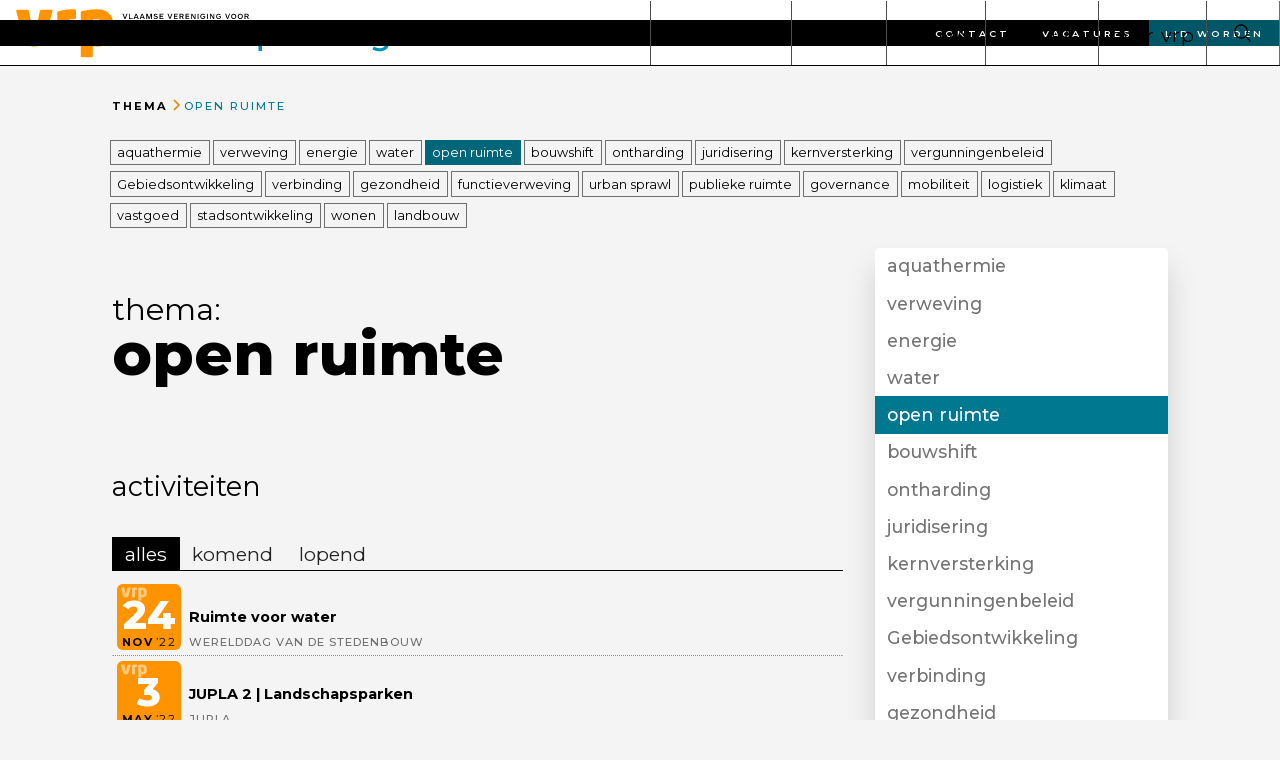

--- FILE ---
content_type: text/html
request_url: https://www.vrp.be/thema/open-ruimte
body_size: 19476
content:
<!DOCTYPE html><!-- Last Published: Thu Dec 25 2025 18:42:05 GMT+0000 (Coordinated Universal Time) --><html data-wf-domain="www.vrp.be" data-wf-page="653cc302b7e17faac981f4c9" data-wf-site="653cc302b7e17faac981f4e8" lang="nl-BE" data-wf-collection="653cc302b7e17faac981f5d4" data-wf-item-slug="open-ruimte"><head><meta charset="utf-8"/><title>VRP</title><meta content="width=device-width, initial-scale=1" name="viewport"/><link href="https://cdn.prod.website-files.com/653cc302b7e17faac981f4e8/css/vrp2022.shared.3f77d13d3.min.css" rel="stylesheet" type="text/css"/><link href="https://fonts.googleapis.com" rel="preconnect"/><link href="https://fonts.gstatic.com" rel="preconnect" crossorigin="anonymous"/><script src="https://ajax.googleapis.com/ajax/libs/webfont/1.6.26/webfont.js" type="text/javascript"></script><script type="text/javascript">WebFont.load({  google: {    families: ["Montserrat:100,100italic,200,200italic,300,300italic,400,400italic,500,500italic,600,600italic,700,700italic,800,800italic,900,900italic"]  }});</script><script type="text/javascript">!function(o,c){var n=c.documentElement,t=" w-mod-";n.className+=t+"js",("ontouchstart"in o||o.DocumentTouch&&c instanceof DocumentTouch)&&(n.className+=t+"touch")}(window,document);</script><link href="https://cdn.prod.website-files.com/653cc302b7e17faac981f4e8/653cc302b7e17faac981f50e_vrp-favicon-transp.png" rel="shortcut icon" type="image/x-icon"/><link href="https://cdn.prod.website-files.com/653cc302b7e17faac981f4e8/653cc302b7e17faac981f4fb_vrp-webclip.png" rel="apple-touch-icon"/><script async="" src="https://www.googletagmanager.com/gtag/js?id=UA-112695973-1"></script><script type="text/javascript">window.dataLayer = window.dataLayer || [];function gtag(){dataLayer.push(arguments);}gtag('js', new Date());gtag('config', 'UA-112695973-1', {'anonymize_ip': true});</script><!-- Please keep this css code to improve the font quality-->
<style>
  * {
  -webkit-font-smoothing: antialiased;
  -moz-osx-font-smoothing: grayscale;
}
</style>

<!-- Rich text field -->
<link href="https://cdn.quilljs.com/1.3.6/quill.snow.css" rel="stylesheet">


<!-- Matomo -->
<script>
  var _paq = window._paq = window._paq || [];
  /* tracker methods like "setCustomDimension" should be called before "trackPageView" */
  _paq.push(['trackPageView']);
  _paq.push(['enableLinkTracking']);
  (function() {
    var u="https://lucifer.matomo.cloud/";
    _paq.push(['setTrackerUrl', u+'matomo.php']);
    _paq.push(['setSiteId', '3']);
    var d=document, g=d.createElement('script'), s=d.getElementsByTagName('script')[0];
    g.async=true; g.src='//cdn.matomo.cloud/lucifer.matomo.cloud/matomo.js'; s.parentNode.insertBefore(g,s);
  })();
</script>
<noscript><p><img src="https://lucifer.matomo.cloud/matomo.php?idsite=3&amp;rec=1" style="border:0;" alt="" /></p></noscript>
<!-- End Matomo Code -->
<script type="text/javascript">window.__WEBFLOW_CURRENCY_SETTINGS = {"currencyCode":"USD","symbol":"$","decimal":".","fractionDigits":2,"group":",","template":"{{wf {\"path\":\"symbol\",\"type\":\"PlainText\"} }} {{wf {\"path\":\"amount\",\"type\":\"CommercePrice\"} }} {{wf {\"path\":\"currencyCode\",\"type\":\"PlainText\"} }}","hideDecimalForWholeNumbers":false};</script></head><body><div class="page-wrapper"><div data-animation="default" class="navbar_main-menu w-nav" data-easing2="ease" fs-scrolldisable-element="smart-nav" data-easing="ease" data-collapse="medium" data-w-id="9282af82-1931-7332-aab5-00759d80c30c" role="banner" data-duration="400"><form action="/search" class="navbar_zoek-component w-form"><div class="container-medium w-container"><div class="padding-global"><div class="navbar_zoek-zoeker"><input class="text-size-medium search w-input" maxlength="256" name="query" placeholder="zoek" type="search" id="search" required=""/><input type="submit" class="button w-button" value="zoek"/><div data-w-id="8a9c18bd-0ad1-fdcb-f085-c825bec7d39c" class="navbar_zoek-sluit-wrapper"><div class="html-embed-2 w-embed"><svg xmlns="http://www.w3.org/2000/svg" width=" 100%" height=" 100%" viewBox="0 0 24 24"><title>ic_close_24px</title>
    <g fill="currentColor">
        <path d="M19 6.41L17.59 5 12 10.59 6.41 5 5 6.41 10.59 12 5 17.59 6.41 19 12 13.41 17.59 19 19 17.59 13.41 12z"></path>
    </g>
</svg></div></div></div><div class="footer_botom-menu-wrapper"><div class="padding-global"><div class="container-medium"><div class="padding-vertical padding-xxlarge"><div class="w-layout-grid footer_grid-layout"><div id="w-node-_8a9c18bd-0ad1-fdcb-f085-c825bec7d3a3-bec7d396" class="w-layout-grid footer_column"><a id="w-node-_8a9c18bd-0ad1-fdcb-f085-c825bec7d3a4-bec7d396" href="/overzicht/nieuws" class="footer_column-heading">nieuws</a><div id="w-node-_8a9c18bd-0ad1-fdcb-f085-c825bec7d3a6-bec7d396" class="footer_link-list"></div></div><div id="w-node-_8a9c18bd-0ad1-fdcb-f085-c825bec7d3ae-bec7d396" class="w-layout-grid footer_column"><a id="w-node-_8a9c18bd-0ad1-fdcb-f085-c825bec7d3af-bec7d396" href="/overzicht/activiteiten" class="footer_column-heading">activiteiten</a><div id="w-node-_8a9c18bd-0ad1-fdcb-f085-c825bec7d3b1-bec7d396" class="footer_link-list"></div></div><div id="w-node-_8a9c18bd-0ad1-fdcb-f085-c825bec7d3b9-bec7d396" class="w-layout-grid footer_column"><a id="w-node-_8a9c18bd-0ad1-fdcb-f085-c825bec7d3ba-bec7d396" href="/overzicht/themas" class="footer_column-heading">thema&#x27;s</a><div id="w-node-_8a9c18bd-0ad1-fdcb-f085-c825bec7d3bc-bec7d396" class="footer_link-list"></div></div><div id="w-node-_8a9c18bd-0ad1-fdcb-f085-c825bec7d3c4-bec7d396" class="w-layout-grid footer_column"><a id="w-node-_8a9c18bd-0ad1-fdcb-f085-c825bec7d3c5-bec7d396" href="/ruimte-map/edities" class="footer_column-heading">ruimte</a><div id="w-node-_8a9c18bd-0ad1-fdcb-f085-c825bec7d3c7-bec7d396" class="footer_link-list"><div class="space-vertical tiny"></div><a href="/ruimte-map/edities" class="footer_link-block w-inline-block"></a></div></div><div id="w-node-_8a9c18bd-0ad1-fdcb-f085-c825bec7d3d7-bec7d396" class="w-layout-grid footer_column hide"><a id="w-node-_8a9c18bd-0ad1-fdcb-f085-c825bec7d3d8-bec7d396" href="#" class="footer_column-heading">projecten</a><div id="w-node-_8a9c18bd-0ad1-fdcb-f085-c825bec7d3da-bec7d396" class="footer_link-list"><div class="footer_collection-list-wrapper w-dyn-list"><div role="list" class="w-dyn-items"><div role="listitem" class="w-dyn-item"><a href="/projecten-reeks/stoomcursus-lokale-mandatarissen" class="footer_link">Stoomcursus lokale mandatarissen</a></div><div role="listitem" class="w-dyn-item"><a href="/projecten-reeks/traject-duurzame-bedrijventerreinen" class="footer_link">Traject Duurzame Bedrijventerreinen</a></div><div role="listitem" class="w-dyn-item"><a href="/projecten-reeks/nog-een-test-reeks" class="footer_link">2de test reeks</a></div><div role="listitem" class="w-dyn-item"><a href="/projecten-reeks/test-reeks" class="footer_link">project test reeks</a></div><div role="listitem" class="w-dyn-item"><a href="/projecten-reeks/taskforce-bouwshift" class="footer_link">Taskforce Bouwshift</a></div><div role="listitem" class="w-dyn-item"><a href="/projecten-reeks/ruimte-voor-logistiek" class="footer_link">ruimte voor logistiek</a></div><div role="listitem" class="w-dyn-item"><a href="/projecten-reeks/bouwcode-als-klimaattool" class="footer_link">bouwcode als klimaattool</a></div></div></div></div></div></div></div></div></div></div></div></div></form><div class="navbar_menu-wrapper"><div class="container-large w-container"><a href="/" class="navbar_logo-link w-nav-brand"><img src="https://cdn.prod.website-files.com/653cc302b7e17faac981f4e8/653cc302b7e17faac981f518_vrp-totaal-outline.svg" loading="lazy" alt="logo vrp" class="nav_logo"/><img src="https://cdn.prod.website-files.com/653cc302b7e17faac981f4e8/653cc302b7e17faac981f510_vrp-solo.png" loading="lazy" width="69" alt="logo vrp" class="nav_logo-small"/></a><nav role="navigation" class="navbar_menu w-nav-menu"><div class="navbar_menu-right"><div data-hover="true" data-delay="300" data-w-id="9282af82-1931-7332-aab5-00759d80c319" class="navbar_menu-dropdown w-dropdown"><div class="dropdown-toggle w-dropdown-toggle"><div class="nav_link mobile">activiteiten</div><a href="/overzicht/activiteiten" class="nav_link desktop">activiteiten</a></div><nav class="navbar_dropdown-list w-dropdown-list"><div class="padding-global"><div class="container-medium"><div class="w-layout-grid column-grid nav"><div class="nav_sub_flex-vertical"><div class="heading-style-h6">komende activiteiten</div><div class="collection-list-wrapper-navbar w-dyn-list"><div role="list" class="nav_sub_collection-list top-line w-dyn-items"><div role="listitem" class="w-dyn-item"><a href="/activiteiten/vrp----masterclass-samenwerken-met-ontwikkelaars-en-vastgoedrekenen" class="calender_overview_link-block w-inline-block"><div class="w-layout-grid calender_overview-grid"><div id="w-node-_430b68eb-2464-768c-7343-72b60304f37d-0304f372" class="calender_date">15</div><div id="w-node-_430b68eb-2464-768c-7343-72b60304f37e-0304f372" class="calender_date-wrapper"><div id="w-node-_430b68eb-2464-768c-7343-72b60304f37f-0304f372" class="calender_date-month padding">Jan</div><div class="calender_date-month text-weight-normal">’</div><div class="calender_date-month text-weight-normal">26</div></div><div id="w-node-_430b68eb-2464-768c-7343-72b60304f383-0304f372" class="calender_title">VRP — Masterclass samenwerken met ontwikkelaars en vastgoedrekenen</div><div id="w-node-_430b68eb-2464-768c-7343-72b60304f384-0304f372" class="tagline text-color-grey">vormingsreeks</div><div id="w-node-_430b68eb-2464-768c-7343-72b60304f385-0304f372" class="calender_background background-color-gray"></div><div id="w-node-_430b68eb-2464-768c-7343-72b60304f386-0304f372" class="calender_background"><div class="html-embed w-embed"><svg xmlns="http://www.w3.org/2000/svg" width=" 100%" height=" 100%" viewBox="0 0 156 79"><title>VRP-logo</title><g fill-rule="evenodd" stroke-linejoin="round"><path d="M135.93 33.873c0 5.89-1.5 10.28-7.1 10.28a67.942 67.942 0 0 1-6.79-.5v-27.36a42.714 42.714 0 0 1 6.79-.4c5.6 0 7.1 4.19 7.1 10.18v7.8zm19.17 0v-7.8c0-16.87-9.89-26.06-26.27-26.06-7.522.071-15.017.905-22.37 2.49-3 .7-3.59 1.5-3.59 3.2v70.41a2.278 2.278 0 0 0 2.19 2.1h15a2.1 2.1 0 0 0 2-2.1v-16.78c2.25.327 4.517.527 6.79.6 17.68 0 26.27-10.18 26.27-26.06m-59.82-20V2.013a2.18 2.18 0 0 0-2.4-2c-10.39 0-17.48.8-23.87 2.89-2.8.9-3.6 1.7-3.6 3.3v50.64a2.369 2.369 0 0 0 2.2 2.19h15a2.189 2.189 0 0 0 2-2.19v-40.55a68.73 68.73 0 0 1 8.29-.4 2.139 2.139 0 0 0 2.4-2m-37.2-11.29a1.778 1.778 0 0 0-1.79-1.69H39.95a2.358 2.358 0 0 0-2.2 2.09l-7.49 36.46c-.2 1.2-.7 1.8-1.3 1.8-.6 0-1-.6-1.2-1.8l-7.49-36.46a2.358 2.358 0 0 0-2.2-2.09H1.68C.758.913 0 1.671 0 2.593v.01c0 .2.1.3.1.5l12.48 45.35c2.9 10.48 9.69 11.48 16.38 11.48 6.69 0 13.58-1 16.48-11.48l12.58-45.35c0-.2.1-.3.1-.5" fill="currentColor" fill-rule="nonzero"></path></g></svg></div></div></div></a></div><div role="listitem" class="w-dyn-item"><a href="/activiteiten/vrp-meeloopstages-2026" class="calender_overview_link-block w-inline-block"><div class="w-layout-grid calender_overview-grid"><div id="w-node-_430b68eb-2464-768c-7343-72b60304f37d-0304f372" class="calender_date">1</div><div id="w-node-_430b68eb-2464-768c-7343-72b60304f37e-0304f372" class="calender_date-wrapper"><div id="w-node-_430b68eb-2464-768c-7343-72b60304f37f-0304f372" class="calender_date-month padding">Feb</div><div class="calender_date-month text-weight-normal">’</div><div class="calender_date-month text-weight-normal">26</div></div><div id="w-node-_430b68eb-2464-768c-7343-72b60304f383-0304f372" class="calender_title">VRP-meeloopstages 2026</div><div id="w-node-_430b68eb-2464-768c-7343-72b60304f384-0304f372" class="tagline text-color-grey w-dyn-bind-empty"></div><div id="w-node-_430b68eb-2464-768c-7343-72b60304f385-0304f372" class="calender_background background-color-gray"></div><div id="w-node-_430b68eb-2464-768c-7343-72b60304f386-0304f372" class="calender_background"><div class="html-embed w-embed"><svg xmlns="http://www.w3.org/2000/svg" width=" 100%" height=" 100%" viewBox="0 0 156 79"><title>VRP-logo</title><g fill-rule="evenodd" stroke-linejoin="round"><path d="M135.93 33.873c0 5.89-1.5 10.28-7.1 10.28a67.942 67.942 0 0 1-6.79-.5v-27.36a42.714 42.714 0 0 1 6.79-.4c5.6 0 7.1 4.19 7.1 10.18v7.8zm19.17 0v-7.8c0-16.87-9.89-26.06-26.27-26.06-7.522.071-15.017.905-22.37 2.49-3 .7-3.59 1.5-3.59 3.2v70.41a2.278 2.278 0 0 0 2.19 2.1h15a2.1 2.1 0 0 0 2-2.1v-16.78c2.25.327 4.517.527 6.79.6 17.68 0 26.27-10.18 26.27-26.06m-59.82-20V2.013a2.18 2.18 0 0 0-2.4-2c-10.39 0-17.48.8-23.87 2.89-2.8.9-3.6 1.7-3.6 3.3v50.64a2.369 2.369 0 0 0 2.2 2.19h15a2.189 2.189 0 0 0 2-2.19v-40.55a68.73 68.73 0 0 1 8.29-.4 2.139 2.139 0 0 0 2.4-2m-37.2-11.29a1.778 1.778 0 0 0-1.79-1.69H39.95a2.358 2.358 0 0 0-2.2 2.09l-7.49 36.46c-.2 1.2-.7 1.8-1.3 1.8-.6 0-1-.6-1.2-1.8l-7.49-36.46a2.358 2.358 0 0 0-2.2-2.09H1.68C.758.913 0 1.671 0 2.593v.01c0 .2.1.3.1.5l12.48 45.35c2.9 10.48 9.69 11.48 16.38 11.48 6.69 0 13.58-1 16.48-11.48l12.58-45.35c0-.2.1-.3.1-.5" fill="currentColor" fill-rule="nonzero"></path></g></svg></div></div></div></a></div><div role="listitem" class="w-dyn-item"><a href="/activiteiten/espon-belgium----water-resilience-no-net-land-take" class="calender_overview_link-block w-inline-block"><div class="w-layout-grid calender_overview-grid"><div id="w-node-_430b68eb-2464-768c-7343-72b60304f37d-0304f372" class="calender_date">3</div><div id="w-node-_430b68eb-2464-768c-7343-72b60304f37e-0304f372" class="calender_date-wrapper"><div id="w-node-_430b68eb-2464-768c-7343-72b60304f37f-0304f372" class="calender_date-month padding">Feb</div><div class="calender_date-month text-weight-normal">’</div><div class="calender_date-month text-weight-normal">26</div></div><div id="w-node-_430b68eb-2464-768c-7343-72b60304f383-0304f372" class="calender_title">Espon Belgium — Water resilience &amp; no net land take</div><div id="w-node-_430b68eb-2464-768c-7343-72b60304f384-0304f372" class="tagline text-color-grey w-dyn-bind-empty"></div><div id="w-node-_430b68eb-2464-768c-7343-72b60304f385-0304f372" class="calender_background background-color-gray"></div><div id="w-node-_430b68eb-2464-768c-7343-72b60304f386-0304f372" class="calender_background w-condition-invisible"><div class="html-embed w-embed"><svg xmlns="http://www.w3.org/2000/svg" width=" 100%" height=" 100%" viewBox="0 0 156 79"><title>VRP-logo</title><g fill-rule="evenodd" stroke-linejoin="round"><path d="M135.93 33.873c0 5.89-1.5 10.28-7.1 10.28a67.942 67.942 0 0 1-6.79-.5v-27.36a42.714 42.714 0 0 1 6.79-.4c5.6 0 7.1 4.19 7.1 10.18v7.8zm19.17 0v-7.8c0-16.87-9.89-26.06-26.27-26.06-7.522.071-15.017.905-22.37 2.49-3 .7-3.59 1.5-3.59 3.2v70.41a2.278 2.278 0 0 0 2.19 2.1h15a2.1 2.1 0 0 0 2-2.1v-16.78c2.25.327 4.517.527 6.79.6 17.68 0 26.27-10.18 26.27-26.06m-59.82-20V2.013a2.18 2.18 0 0 0-2.4-2c-10.39 0-17.48.8-23.87 2.89-2.8.9-3.6 1.7-3.6 3.3v50.64a2.369 2.369 0 0 0 2.2 2.19h15a2.189 2.189 0 0 0 2-2.19v-40.55a68.73 68.73 0 0 1 8.29-.4 2.139 2.139 0 0 0 2.4-2m-37.2-11.29a1.778 1.778 0 0 0-1.79-1.69H39.95a2.358 2.358 0 0 0-2.2 2.09l-7.49 36.46c-.2 1.2-.7 1.8-1.3 1.8-.6 0-1-.6-1.2-1.8l-7.49-36.46a2.358 2.358 0 0 0-2.2-2.09H1.68C.758.913 0 1.671 0 2.593v.01c0 .2.1.3.1.5l12.48 45.35c2.9 10.48 9.69 11.48 16.38 11.48 6.69 0 13.58-1 16.48-11.48l12.58-45.35c0-.2.1-.3.1-.5" fill="currentColor" fill-rule="nonzero"></path></g></svg></div></div></div></a></div><div role="listitem" class="w-dyn-item"><a href="/activiteiten/wegwijs-in-gebiedsgerichte-bestuurskwesties" class="calender_overview_link-block w-inline-block"><div class="w-layout-grid calender_overview-grid"><div id="w-node-_430b68eb-2464-768c-7343-72b60304f37d-0304f372" class="calender_date">27</div><div id="w-node-_430b68eb-2464-768c-7343-72b60304f37e-0304f372" class="calender_date-wrapper"><div id="w-node-_430b68eb-2464-768c-7343-72b60304f37f-0304f372" class="calender_date-month padding">Mar</div><div class="calender_date-month text-weight-normal">’</div><div class="calender_date-month text-weight-normal">26</div></div><div id="w-node-_430b68eb-2464-768c-7343-72b60304f383-0304f372" class="calender_title">Wegwijs in gebiedsgerichte bestuurskwesties</div><div id="w-node-_430b68eb-2464-768c-7343-72b60304f384-0304f372" class="tagline text-color-grey">Regionale gebiedsontwikkeling</div><div id="w-node-_430b68eb-2464-768c-7343-72b60304f385-0304f372" class="calender_background background-color-gray"></div><div id="w-node-_430b68eb-2464-768c-7343-72b60304f386-0304f372" class="calender_background"><div class="html-embed w-embed"><svg xmlns="http://www.w3.org/2000/svg" width=" 100%" height=" 100%" viewBox="0 0 156 79"><title>VRP-logo</title><g fill-rule="evenodd" stroke-linejoin="round"><path d="M135.93 33.873c0 5.89-1.5 10.28-7.1 10.28a67.942 67.942 0 0 1-6.79-.5v-27.36a42.714 42.714 0 0 1 6.79-.4c5.6 0 7.1 4.19 7.1 10.18v7.8zm19.17 0v-7.8c0-16.87-9.89-26.06-26.27-26.06-7.522.071-15.017.905-22.37 2.49-3 .7-3.59 1.5-3.59 3.2v70.41a2.278 2.278 0 0 0 2.19 2.1h15a2.1 2.1 0 0 0 2-2.1v-16.78c2.25.327 4.517.527 6.79.6 17.68 0 26.27-10.18 26.27-26.06m-59.82-20V2.013a2.18 2.18 0 0 0-2.4-2c-10.39 0-17.48.8-23.87 2.89-2.8.9-3.6 1.7-3.6 3.3v50.64a2.369 2.369 0 0 0 2.2 2.19h15a2.189 2.189 0 0 0 2-2.19v-40.55a68.73 68.73 0 0 1 8.29-.4 2.139 2.139 0 0 0 2.4-2m-37.2-11.29a1.778 1.778 0 0 0-1.79-1.69H39.95a2.358 2.358 0 0 0-2.2 2.09l-7.49 36.46c-.2 1.2-.7 1.8-1.3 1.8-.6 0-1-.6-1.2-1.8l-7.49-36.46a2.358 2.358 0 0 0-2.2-2.09H1.68C.758.913 0 1.671 0 2.593v.01c0 .2.1.3.1.5l12.48 45.35c2.9 10.48 9.69 11.48 16.38 11.48 6.69 0 13.58-1 16.48-11.48l12.58-45.35c0-.2.1-.3.1-.5" fill="currentColor" fill-rule="nonzero"></path></g></svg></div></div></div></a></div><div role="listitem" class="w-dyn-item"><a href="/activiteiten/voorjaarscongres" class="calender_overview_link-block w-inline-block"><div class="w-layout-grid calender_overview-grid"><div id="w-node-_430b68eb-2464-768c-7343-72b60304f37d-0304f372" class="calender_date">7</div><div id="w-node-_430b68eb-2464-768c-7343-72b60304f37e-0304f372" class="calender_date-wrapper"><div id="w-node-_430b68eb-2464-768c-7343-72b60304f37f-0304f372" class="calender_date-month padding">May</div><div class="calender_date-month text-weight-normal">’</div><div class="calender_date-month text-weight-normal">26</div></div><div id="w-node-_430b68eb-2464-768c-7343-72b60304f383-0304f372" class="calender_title">Voorjaarscongres erfgoed</div><div id="w-node-_430b68eb-2464-768c-7343-72b60304f384-0304f372" class="tagline text-color-grey">voorjaarscongres</div><div id="w-node-_430b68eb-2464-768c-7343-72b60304f385-0304f372" class="calender_background background-color-gray"></div><div id="w-node-_430b68eb-2464-768c-7343-72b60304f386-0304f372" class="calender_background"><div class="html-embed w-embed"><svg xmlns="http://www.w3.org/2000/svg" width=" 100%" height=" 100%" viewBox="0 0 156 79"><title>VRP-logo</title><g fill-rule="evenodd" stroke-linejoin="round"><path d="M135.93 33.873c0 5.89-1.5 10.28-7.1 10.28a67.942 67.942 0 0 1-6.79-.5v-27.36a42.714 42.714 0 0 1 6.79-.4c5.6 0 7.1 4.19 7.1 10.18v7.8zm19.17 0v-7.8c0-16.87-9.89-26.06-26.27-26.06-7.522.071-15.017.905-22.37 2.49-3 .7-3.59 1.5-3.59 3.2v70.41a2.278 2.278 0 0 0 2.19 2.1h15a2.1 2.1 0 0 0 2-2.1v-16.78c2.25.327 4.517.527 6.79.6 17.68 0 26.27-10.18 26.27-26.06m-59.82-20V2.013a2.18 2.18 0 0 0-2.4-2c-10.39 0-17.48.8-23.87 2.89-2.8.9-3.6 1.7-3.6 3.3v50.64a2.369 2.369 0 0 0 2.2 2.19h15a2.189 2.189 0 0 0 2-2.19v-40.55a68.73 68.73 0 0 1 8.29-.4 2.139 2.139 0 0 0 2.4-2m-37.2-11.29a1.778 1.778 0 0 0-1.79-1.69H39.95a2.358 2.358 0 0 0-2.2 2.09l-7.49 36.46c-.2 1.2-.7 1.8-1.3 1.8-.6 0-1-.6-1.2-1.8l-7.49-36.46a2.358 2.358 0 0 0-2.2-2.09H1.68C.758.913 0 1.671 0 2.593v.01c0 .2.1.3.1.5l12.48 45.35c2.9 10.48 9.69 11.48 16.38 11.48 6.69 0 13.58-1 16.48-11.48l12.58-45.35c0-.2.1-.3.1-.5" fill="currentColor" fill-rule="nonzero"></path></g></svg></div></div></div></a></div></div></div><a href="/overzicht/activiteiten" class="calender_overview_link-block w-inline-block"><div class="w-layout-grid calender_overview-grid more"><div id="w-node-_3c16b3f1-e0bc-0634-d40c-699f6eb718fd-0304f372" class="calender_background more"><div class="w-embed"><svg xmlns="http://www.w3.org/2000/svg" xmlns:xlink="http://www.w3.org/1999/xlink" aria-hidden="true" role="img" class="iconify iconify--iconoir" width=" 100%" height=" 100%" preserveAspectRatio="xMidYMid meet" viewBox="0 0 24 24"><path fill="currentColor" stroke="currentColor" stroke-linecap="round" stroke-linejoin="round" stroke-width="1.5" d="M18 12.5a.5.5 0 1 0 0-1a.5.5 0 0 0 0 1Zm-6 0a.5.5 0 1 0 0-1a.5.5 0 0 0 0 1Zm-6 0a.5.5 0 1 0 0-1a.5.5 0 0 0 0 1Z"></path></svg></div></div><div id="w-node-_3c16b3f1-e0bc-0634-d40c-699f6eb718ff-0304f372" class="calender_title">toon alle activiteiten</div></div></a></div><div class="artikel_column-right"><div class="nav_sub_wrapper"><div class="nav_sub_grid-list"><a href="/overzicht/activiteiten" class="nav_dropdown-link w-inline-block"><div class="section-nav">alle activiteiten</div></a><div id="w-node-_430b68eb-2464-768c-7343-72b60304f38e-0304f372" class="w-dyn-list"><div role="list" class="w-dyn-items"><div role="listitem" class="w-dyn-item"><a href="/type/lerend-netwerk" class="nav_dropdown-link w-inline-block"><div class="section-nav">Lerend netwerk</div></a></div><div role="listitem" class="w-dyn-item"><a href="/type/boekvoorstelling" class="nav_dropdown-link w-inline-block"><div class="section-nav">boekvoorstelling</div></a></div><div role="listitem" class="w-dyn-item"><a href="/type/gro-gebiedsgerichte-regionale-ontwikkeling" class="nav_dropdown-link w-inline-block"><div class="section-nav">Regionale gebiedsontwikkeling</div></a></div><div role="listitem" class="w-dyn-item"><a href="/type/werelddag" class="nav_dropdown-link w-inline-block"><div class="section-nav">Werelddag van de Stedenbouw</div></a></div><div role="listitem" class="w-dyn-item"><a href="/type/voorjaarsconges" class="nav_dropdown-link w-inline-block"><div class="section-nav">voorjaarscongres</div></a></div><div role="listitem" class="w-dyn-item"><a href="/type/jupla" class="nav_dropdown-link w-inline-block"><div class="section-nav">JUPLA</div></a></div><div role="listitem" class="w-dyn-item"><a href="/type/vrp-lab" class="nav_dropdown-link w-inline-block"><div class="section-nav">VRP lab</div></a></div><div role="listitem" class="w-dyn-item"><a href="/type/vormingsreeks" class="nav_dropdown-link w-inline-block"><div class="section-nav">vormingsreeks</div></a></div><div role="listitem" class="w-dyn-item"><a href="/type/studiereis" class="nav_dropdown-link w-inline-block"><div class="section-nav">studiereis</div></a></div><div role="listitem" class="w-dyn-item"><a href="/type/nieuwe-ruimtemakers" class="nav_dropdown-link w-inline-block"><div class="section-nav">de nieuwe ruimtemakers</div></a></div><div role="listitem" class="w-dyn-item"><a href="/type/participatie-studio" class="nav_dropdown-link w-inline-block"><div class="section-nav">participatie studio</div></a></div></div></div></div></div></div></div></div></div></nav></div><div data-hover="true" data-delay="300" data-w-id="9282af82-1931-7332-aab5-00759d80c31f" class="navbar_menu-dropdown w-dropdown"><div class="dropdown-toggle w-dropdown-toggle"><div class="nav_link mobile">ruimte</div><a href="/ruimte-map/edities" class="nav_link desktop">ruimte</a></div><nav class="navbar_dropdown-list w-dropdown-list"><div class="padding-global"><div class="container-medium"><div class="w-layout-grid column-grid nav"><div class="nav_sub_flex-vertical"><div class="heading-style-h6">recente edities</div><div class="collection-list-wrapper-navbar w-dyn-list"><div role="list" class="nav_sub_collection-list top-line w-dyn-items"><div role="listitem" class="w-dyn-item"><a href="/ruimte-magazine/ruimte-68" class="calender_overview_link-block w-inline-block"><div class="w-layout-grid calender_overview-grid"><div id="w-node-_80948c67-081e-3696-40e6-c410b017e397-b017e38c" class="calender_title">De ruimte na ons</div><div id="w-node-c943f95c-dea5-3239-7b23-f451ab8466c8-b017e38c" class="tagline-wrapper"><div id="w-node-_80948c67-081e-3696-40e6-c410b017e398-b017e38c" class="tagline text-color-grey">ruimte 68</div><div class="tagline text-color-grey">|</div><div class="tagline text-color-grey">Nov 2025</div></div><div id="w-node-_80948c67-081e-3696-40e6-c410b017e399-b017e38c" style="background-image:url(&quot;https://cdn.prod.website-files.com/653cc302b7e17faac981f4d5/691dc0d9a6f062bba4998388_Scherm%C2%ADafbeelding%202025-11-19%20om%2014.06.14.png&quot;)" class="calender_background backgr"></div></div></a></div><div role="listitem" class="w-dyn-item"><a href="/ruimte-magazine/ruimte-67-2" class="calender_overview_link-block w-inline-block"><div class="w-layout-grid calender_overview-grid"><div id="w-node-_80948c67-081e-3696-40e6-c410b017e397-b017e38c" class="calender_title">No net land take</div><div id="w-node-c943f95c-dea5-3239-7b23-f451ab8466c8-b017e38c" class="tagline-wrapper"><div id="w-node-_80948c67-081e-3696-40e6-c410b017e398-b017e38c" class="tagline text-color-grey">ruimte 67</div><div class="tagline text-color-grey">|</div><div class="tagline text-color-grey">Oct 2025</div></div><div id="w-node-_80948c67-081e-3696-40e6-c410b017e399-b017e38c" style="background-image:url(&quot;https://cdn.prod.website-files.com/653cc302b7e17faac981f4d5/69073773e1e14f9507f1fc3f_Cover%20RUIMTE%2067%20NNLT.jpg&quot;)" class="calender_background backgr"></div></div></a></div><div role="listitem" class="w-dyn-item"><a href="/ruimte-magazine/ruimte-66" class="calender_overview_link-block w-inline-block"><div class="w-layout-grid calender_overview-grid"><div id="w-node-_80948c67-081e-3696-40e6-c410b017e397-b017e38c" class="calender_title">Grenzen overstijgen, gebiedswerking in Vlaanderen</div><div id="w-node-c943f95c-dea5-3239-7b23-f451ab8466c8-b017e38c" class="tagline-wrapper"><div id="w-node-_80948c67-081e-3696-40e6-c410b017e398-b017e38c" class="tagline text-color-grey">ruimte 66</div><div class="tagline text-color-grey">|</div><div class="tagline text-color-grey">Aug 2025</div></div><div id="w-node-_80948c67-081e-3696-40e6-c410b017e399-b017e38c" style="background-image:url(&quot;https://cdn.prod.website-files.com/653cc302b7e17faac981f4d5/689dd5ac71571510216e3662_RUIMTE%2365%5B01-cover%5D.jpg&quot;)" class="calender_background backgr"></div></div></a></div><div role="listitem" class="w-dyn-item"><a href="/ruimte-magazine/ruimte-65" class="calender_overview_link-block w-inline-block"><div class="w-layout-grid calender_overview-grid"><div id="w-node-_80948c67-081e-3696-40e6-c410b017e397-b017e38c" class="calender_title">Duurzame bedrijventerreinen</div><div id="w-node-c943f95c-dea5-3239-7b23-f451ab8466c8-b017e38c" class="tagline-wrapper"><div id="w-node-_80948c67-081e-3696-40e6-c410b017e398-b017e38c" class="tagline text-color-grey">ruimte 65</div><div class="tagline text-color-grey">|</div><div class="tagline text-color-grey">May 2025</div></div><div id="w-node-_80948c67-081e-3696-40e6-c410b017e399-b017e38c" style="background-image:url(&quot;https://cdn.prod.website-files.com/653cc302b7e17faac981f4d5/681a4d83116ec2b927760f0c_RUIMTE%2365%5B00-cover%5D.jpg&quot;)" class="calender_background backgr"></div></div></a></div><div role="listitem" class="w-dyn-item"><a href="/ruimte-magazine/ruimte-64" class="calender_overview_link-block w-inline-block"><div class="w-layout-grid calender_overview-grid"><div id="w-node-_80948c67-081e-3696-40e6-c410b017e397-b017e38c" class="calender_title">Bomen &amp; bossen</div><div id="w-node-c943f95c-dea5-3239-7b23-f451ab8466c8-b017e38c" class="tagline-wrapper"><div id="w-node-_80948c67-081e-3696-40e6-c410b017e398-b017e38c" class="tagline text-color-grey">ruimte 64</div><div class="tagline text-color-grey">|</div><div class="tagline text-color-grey">Jan 2025</div></div><div id="w-node-_80948c67-081e-3696-40e6-c410b017e399-b017e38c" style="background-image:url(&quot;https://cdn.prod.website-files.com/653cc302b7e17faac981f4d5/67867415c1c50e7295485414_RUIMTE%2364.avif&quot;)" class="calender_background backgr"></div></div></a></div></div></div><a href="/ruimte-map/edities" class="calender_overview_link-block w-inline-block"><div class="w-layout-grid calender_overview-grid more"><div id="w-node-b41fd35b-6720-d3cd-1f7b-9f96e08b90d4-b017e38c" class="calender_background more"><div class="w-embed"><svg xmlns="http://www.w3.org/2000/svg" xmlns:xlink="http://www.w3.org/1999/xlink" aria-hidden="true" role="img" class="iconify iconify--iconoir" width=" 100%" height=" 100%" preserveAspectRatio="xMidYMid meet" viewBox="0 0 24 24"><path fill="currentColor" stroke="currentColor" stroke-linecap="round" stroke-linejoin="round" stroke-width="1.5" d="M18 12.5a.5.5 0 1 0 0-1a.5.5 0 0 0 0 1Zm-6 0a.5.5 0 1 0 0-1a.5.5 0 0 0 0 1Zm-6 0a.5.5 0 1 0 0-1a.5.5 0 0 0 0 1Z"></path></svg></div></div><div id="w-node-b41fd35b-6720-d3cd-1f7b-9f96e08b90d6-b017e38c" class="calender_title">toon alle edities</div></div></a></div><div class="artikel_column-right"><div class="nav_sub_wrapper"><div class="nav_sub_grid-list"><div id="w-node-_64d76af1-9ae4-70ac-2622-40baa6be82ba-b017e38c"><a href="/ruimte-map/ruimte" class="nav_dropdown-link w-inline-block"><div class="section-nav">ruimte</div></a><a href="/ruimte-map/edities" class="nav_dropdown-link w-inline-block"><div class="section-nav">edities</div></a></div></div></div></div></div></div></div></nav></div><div data-hover="true" data-delay="300" data-w-id="9282af82-1931-7332-aab5-00759d80c313" class="navbar_menu-dropdown w-dropdown"><div class="dropdown-toggle w-dropdown-toggle"><div class="nav_link mobile">gecoro</div><a href="/overzicht/nieuws" class="nav_link desktop">nieuws</a></div><nav class="navbar_dropdown-list w-dropdown-list"><div class="padding-global"><div class="container-medium"><div class="w-layout-grid column-grid nav"><div class="nav_sub_flex-vertical"><div class="heading-style-h6">recent nieuws</div><div class="collection-list-wrapper-navbar w-dyn-list"><div role="list" class="nav_sub_collection-list top-line w-dyn-items"><div role="listitem" class="w-dyn-item"><a href="/post/basiskaart-vlaanderen" class="calender_overview_link-block w-inline-block"><div class="w-layout-grid calender_overview-grid"><div id="w-node-e76a7c99-8b29-3055-d7cc-77084c32e10b-4c32e100" class="calender_title">Basiskaart Vlaanderen</div><div id="w-node-_8dd82179-f793-fd4a-e5c0-ceabf4bdfa77-4c32e100" class="tagline-wrapper"><div id="w-node-e76a7c99-8b29-3055-d7cc-77084c32e10c-4c32e100" class="tagline text-color-grey w-dyn-bind-empty"></div><div class="tagline text-color-grey">|</div><div class="tagline text-color-grey">Dec 2025</div></div><div id="w-node-e76a7c99-8b29-3055-d7cc-77084c32e10d-4c32e100" style="background-image:url(&quot;https://cdn.prod.website-files.com/653cc302b7e17faac981f4d5/694be7ee09c639c941bccf91_online_970-250.png&quot;)" class="calender_background backgr"></div></div></a></div><div role="listitem" class="w-dyn-item"><a href="/post/binnenkort-in-de-bus-de-laatste-ruimte-of-toch-niet" class="calender_overview_link-block w-inline-block"><div class="w-layout-grid calender_overview-grid"><div id="w-node-e76a7c99-8b29-3055-d7cc-77084c32e10b-4c32e100" class="calender_title">BINNENKORT IN DE BUS: DE LAATSTE RUIMTE (of toch niet?)</div><div id="w-node-_8dd82179-f793-fd4a-e5c0-ceabf4bdfa77-4c32e100" class="tagline-wrapper"><div id="w-node-e76a7c99-8b29-3055-d7cc-77084c32e10c-4c32e100" class="tagline text-color-grey w-dyn-bind-empty"></div><div class="tagline text-color-grey">|</div><div class="tagline text-color-grey">Dec 2025</div></div><div id="w-node-e76a7c99-8b29-3055-d7cc-77084c32e10d-4c32e100" style="background-image:url(&quot;https://cdn.prod.website-files.com/653cc302b7e17faac981f4d5/694141d422b10294e5122237_Cover%20RUIMTE%2068.jpg&quot;)" class="calender_background backgr"></div></div></a></div><div role="listitem" class="w-dyn-item"><a href="/post/van-bloempot-tot-landschap---ruimte-maken-voor-natuurlijk-groen-in-onze-woonomgevingen" class="calender_overview_link-block w-inline-block"><div class="w-layout-grid calender_overview-grid"><div id="w-node-e76a7c99-8b29-3055-d7cc-77084c32e10b-4c32e100" class="calender_title">Van bloempot tot landschap – ruimte maken voor natuurlijk groen in onze woonomgevingen</div><div id="w-node-_8dd82179-f793-fd4a-e5c0-ceabf4bdfa77-4c32e100" class="tagline-wrapper"><div id="w-node-e76a7c99-8b29-3055-d7cc-77084c32e10c-4c32e100" class="tagline text-color-grey">publicaties</div><div class="tagline text-color-grey">|</div><div class="tagline text-color-grey">Dec 2025</div></div><div id="w-node-e76a7c99-8b29-3055-d7cc-77084c32e10d-4c32e100" style="background-image:url(&quot;https://cdn.prod.website-files.com/653cc302b7e17faac981f4d5/6941748b8cd218e56945f387_PS_Zuidzee04_JanVilain4.jpg&quot;)" class="calender_background backgr"></div></div></a></div><div role="listitem" class="w-dyn-item"><a href="/post/winnaars-vlaamse-planningsprijs-2025" class="calender_overview_link-block w-inline-block"><div class="w-layout-grid calender_overview-grid"><div id="w-node-e76a7c99-8b29-3055-d7cc-77084c32e10b-4c32e100" class="calender_title">Winnaars Vlaamse Planningsprijs 2025</div><div id="w-node-_8dd82179-f793-fd4a-e5c0-ceabf4bdfa77-4c32e100" class="tagline-wrapper"><div id="w-node-e76a7c99-8b29-3055-d7cc-77084c32e10c-4c32e100" class="tagline text-color-grey">Vlaamse Planningsprijs</div><div class="tagline text-color-grey">|</div><div class="tagline text-color-grey">Nov 2025</div></div><div id="w-node-e76a7c99-8b29-3055-d7cc-77084c32e10d-4c32e100" style="background-image:url(&quot;https://cdn.prod.website-files.com/653cc302b7e17faac981f4d5/69271255afc0a88908c67430_25_11_25_VRP-1.jpg&quot;)" class="calender_background backgr"></div></div></a></div><div role="listitem" class="w-dyn-item"><a href="/post/vrp-adviseert-conceptnota-brv" class="calender_overview_link-block w-inline-block"><div class="w-layout-grid calender_overview-grid"><div id="w-node-e76a7c99-8b29-3055-d7cc-77084c32e10b-4c32e100" class="calender_title">VRP adviseert conceptnota BRV</div><div id="w-node-_8dd82179-f793-fd4a-e5c0-ceabf4bdfa77-4c32e100" class="tagline-wrapper"><div id="w-node-e76a7c99-8b29-3055-d7cc-77084c32e10c-4c32e100" class="tagline text-color-grey w-dyn-bind-empty"></div><div class="tagline text-color-grey">|</div><div class="tagline text-color-grey">Nov 2025</div></div><div id="w-node-e76a7c99-8b29-3055-d7cc-77084c32e10d-4c32e100" style="background-image:none" class="calender_background backgr"></div></div></a></div></div></div><a href="/overzicht/nieuws" class="calender_overview_link-block w-inline-block"><div class="w-layout-grid calender_overview-grid more"><div id="w-node-da4ab032-ff8f-7eec-dd82-ede04e20acf4-4c32e100" class="calender_background more"><div class="w-embed"><svg xmlns="http://www.w3.org/2000/svg" xmlns:xlink="http://www.w3.org/1999/xlink" aria-hidden="true" role="img" class="iconify iconify--iconoir" width=" 100%" height=" 100%" preserveAspectRatio="xMidYMid meet" viewBox="0 0 24 24"><path fill="currentColor" stroke="currentColor" stroke-linecap="round" stroke-linejoin="round" stroke-width="1.5" d="M18 12.5a.5.5 0 1 0 0-1a.5.5 0 0 0 0 1Zm-6 0a.5.5 0 1 0 0-1a.5.5 0 0 0 0 1Zm-6 0a.5.5 0 1 0 0-1a.5.5 0 0 0 0 1Z"></path></svg></div></div><div id="w-node-da4ab032-ff8f-7eec-dd82-ede04e20acf6-4c32e100" class="calender_title">toon alle berichten</div></div></a></div><div class="artikel_column-right"><div class="nav_sub_wrapper"><div class="nav_sub_grid-list"><a href="/overzicht/nieuws" class="nav_dropdown-link w-inline-block"><div class="section-nav">alle berichten</div></a><div id="w-node-e76a7c99-8b29-3055-d7cc-77084c32e114-4c32e100" class="w-dyn-list"><div role="list" class="w-dyn-items"><div role="listitem" class="w-dyn-item"><a href="/categorie/aankondigingen" class="nav_dropdown-link w-inline-block"><div class="section-nav">VRP-meeloopstages</div></a></div><div role="listitem" class="w-dyn-item"><a href="/categorie/publicaties" class="nav_dropdown-link w-inline-block"><div class="section-nav">publicaties</div></a></div><div role="listitem" class="w-dyn-item"><a href="/categorie/oproepen" class="nav_dropdown-link w-inline-block"><div class="section-nav">oproepen</div></a></div><div role="listitem" class="w-dyn-item"><a href="/categorie/visieteksten" class="nav_dropdown-link w-inline-block"><div class="section-nav">VRP-visieteksten</div></a></div><div role="listitem" class="w-dyn-item"><a href="/categorie/vrp-afstudeerprijs" class="nav_dropdown-link w-inline-block"><div class="section-nav">VRP-afstudeerprijs</div></a></div><div role="listitem" class="w-dyn-item"><a href="/categorie/vrp-planningprijs" class="nav_dropdown-link w-inline-block"><div class="section-nav">Vlaamse Planningsprijs</div></a></div><div role="listitem" class="w-dyn-item"><a href="/categorie/openruimtebeker" class="nav_dropdown-link w-inline-block"><div class="section-nav">openruimtebeker</div></a></div><div role="listitem" class="w-dyn-item"><a href="/categorie/blog" class="nav_dropdown-link w-inline-block"><div class="section-nav">blog</div></a></div><div role="listitem" class="w-dyn-item"><a href="/categorie/beleidsadvies" class="nav_dropdown-link w-inline-block"><div class="section-nav">beleidsadviezen</div></a></div><div role="listitem" class="w-dyn-item"><a href="/categorie/opinie" class="nav_dropdown-link w-inline-block"><div class="section-nav">opinie</div></a></div><div role="listitem" class="w-dyn-item"><a href="/categorie/memorandum" class="nav_dropdown-link w-inline-block"><div class="section-nav">Memorandum</div></a></div><div role="listitem" class="w-dyn-item"><a href="/categorie/vrp-vacature" class="nav_dropdown-link w-inline-block"><div class="section-nav">VRP-vacature</div></a></div></div></div></div></div></div></div></div></div></nav></div><div data-hover="true" data-delay="300" data-w-id="39eed659-7399-70be-ba6c-14d77c4a3b9c" class="navbar_menu-dropdown w-dropdown"><div class="dropdown-toggle w-dropdown-toggle"><div class="nav_link mobile">gecoro</div><a href="/overzicht/gecoro" class="nav_link desktop">GECORO</a></div><nav class="navbar_dropdown-list w-dropdown-list"><div class="padding-global"><div class="container-medium"><div class="w-layout-grid column-grid nav"><div class="nav_sub_flex-vertical"><div class="heading-style-h6">recente berichten</div><div class="collection-list-wrapper-navbar w-dyn-list"><div role="list" class="w-dyn-items"><div role="listitem" class="w-dyn-item"><a href="/gecoro-items/wettelijk-kader" class="calender_overview_link-block w-inline-block"><div class="w-layout-grid calender_overview-grid"><div id="w-node-_2e696240-4ae7-090a-414e-701bfc1bfbe4-6df3a1fd" class="calender_title">Wettelijk kader</div><div id="w-node-_2e696240-4ae7-090a-414e-701bfc1bfbe6-6df3a1fd" class="tagline-wrapper"><div id="w-node-_2e696240-4ae7-090a-414e-701bfc1bfbe7-6df3a1fd" class="tagline text-color-grey w-dyn-bind-empty"></div><div class="tagline text-color-grey">|</div><div class="tagline text-color-grey">Feb 2025</div></div><div id="w-node-_2e696240-4ae7-090a-414e-701bfc1bfbed-6df3a1fd" style="background-image:url(&quot;https://cdn.prod.website-files.com/653cc302b7e17faac981f4d5/67b710b6f1a54e358f5f0eb6_Logo_mini_GECORO.jpg&quot;)" class="calender_background backgr"></div></div></a></div><div role="listitem" class="w-dyn-item"><a href="/gecoro-items/hoe-komt-een-advies-tot-stand" class="calender_overview_link-block w-inline-block"><div class="w-layout-grid calender_overview-grid"><div id="w-node-_2e696240-4ae7-090a-414e-701bfc1bfbe4-6df3a1fd" class="calender_title">Hoe komt een advies tot stand?</div><div id="w-node-_2e696240-4ae7-090a-414e-701bfc1bfbe6-6df3a1fd" class="tagline-wrapper"><div id="w-node-_2e696240-4ae7-090a-414e-701bfc1bfbe7-6df3a1fd" class="tagline text-color-grey w-dyn-bind-empty"></div><div class="tagline text-color-grey">|</div><div class="tagline text-color-grey">Feb 2025</div></div><div id="w-node-_2e696240-4ae7-090a-414e-701bfc1bfbed-6df3a1fd" style="background-image:url(&quot;https://cdn.prod.website-files.com/653cc302b7e17faac981f4d5/67b710b6f1a54e358f5f0eb6_Logo_mini_GECORO.jpg&quot;)" class="calender_background backgr"></div></div></a></div><div role="listitem" class="w-dyn-item"><a href="/gecoro-items/huishoudelijk-reglement" class="calender_overview_link-block w-inline-block"><div class="w-layout-grid calender_overview-grid"><div id="w-node-_2e696240-4ae7-090a-414e-701bfc1bfbe4-6df3a1fd" class="calender_title">Huishoudelijk reglement </div><div id="w-node-_2e696240-4ae7-090a-414e-701bfc1bfbe6-6df3a1fd" class="tagline-wrapper"><div id="w-node-_2e696240-4ae7-090a-414e-701bfc1bfbe7-6df3a1fd" class="tagline text-color-grey w-dyn-bind-empty"></div><div class="tagline text-color-grey">|</div><div class="tagline text-color-grey">Feb 2025</div></div><div id="w-node-_2e696240-4ae7-090a-414e-701bfc1bfbed-6df3a1fd" style="background-image:url(&quot;https://cdn.prod.website-files.com/653cc302b7e17faac981f4d5/67b710b6f1a54e358f5f0eb6_Logo_mini_GECORO.jpg&quot;)" class="calender_background backgr"></div></div></a></div><div role="listitem" class="w-dyn-item"><a href="/gecoro-items/rol-van-de-administratie" class="calender_overview_link-block w-inline-block"><div class="w-layout-grid calender_overview-grid"><div id="w-node-_2e696240-4ae7-090a-414e-701bfc1bfbe4-6df3a1fd" class="calender_title">Rol van de administratie</div><div id="w-node-_2e696240-4ae7-090a-414e-701bfc1bfbe6-6df3a1fd" class="tagline-wrapper"><div id="w-node-_2e696240-4ae7-090a-414e-701bfc1bfbe7-6df3a1fd" class="tagline text-color-grey w-dyn-bind-empty"></div><div class="tagline text-color-grey">|</div><div class="tagline text-color-grey">Feb 2025</div></div><div id="w-node-_2e696240-4ae7-090a-414e-701bfc1bfbed-6df3a1fd" style="background-image:url(&quot;https://cdn.prod.website-files.com/653cc302b7e17faac981f4d5/67b710b6f1a54e358f5f0eb6_Logo_mini_GECORO.jpg&quot;)" class="calender_background backgr"></div></div></a></div><div role="listitem" class="w-dyn-item"><a href="/gecoro-items/de-samenstelling-van-een-gecoro" class="calender_overview_link-block w-inline-block"><div class="w-layout-grid calender_overview-grid"><div id="w-node-_2e696240-4ae7-090a-414e-701bfc1bfbe4-6df3a1fd" class="calender_title">De samenstelling van een GECORO</div><div id="w-node-_2e696240-4ae7-090a-414e-701bfc1bfbe6-6df3a1fd" class="tagline-wrapper"><div id="w-node-_2e696240-4ae7-090a-414e-701bfc1bfbe7-6df3a1fd" class="tagline text-color-grey w-dyn-bind-empty"></div><div class="tagline text-color-grey">|</div><div class="tagline text-color-grey">Feb 2025</div></div><div id="w-node-_2e696240-4ae7-090a-414e-701bfc1bfbed-6df3a1fd" style="background-image:url(&quot;https://cdn.prod.website-files.com/653cc302b7e17faac981f4d5/67b710b6f1a54e358f5f0eb6_Logo_mini_GECORO.jpg&quot;)" class="calender_background backgr"></div></div></a></div></div></div><a href="/overzicht/nieuws" class="calender_overview_link-block w-inline-block"><div class="w-layout-grid calender_overview-grid more"><div id="w-node-_1ce7e29e-56e8-6a6b-06f2-e9476df3a217-6df3a1fd" class="calender_background more"><div class="w-embed"><svg xmlns="http://www.w3.org/2000/svg" xmlns:xlink="http://www.w3.org/1999/xlink" aria-hidden="true" role="img" class="iconify iconify--iconoir" width=" 100%" height=" 100%" preserveAspectRatio="xMidYMid meet" viewBox="0 0 24 24"><path fill="currentColor" stroke="currentColor" stroke-linecap="round" stroke-linejoin="round" stroke-width="1.5" d="M18 12.5a.5.5 0 1 0 0-1a.5.5 0 0 0 0 1Zm-6 0a.5.5 0 1 0 0-1a.5.5 0 0 0 0 1Zm-6 0a.5.5 0 1 0 0-1a.5.5 0 0 0 0 1Z"></path></svg></div></div><div id="w-node-_1ce7e29e-56e8-6a6b-06f2-e9476df3a219-6df3a1fd" class="calender_title">toon alle berichten</div></div></a></div><div class="artikel_column-right"><div class="nav_sub_wrapper"><div class="nav_sub_grid-list"><a href="/overzicht/nieuws" class="nav_dropdown-link w-inline-block"><div class="section-nav">alle berichten</div></a><div class="w-dyn-list"><div role="list" class="w-dyn-items"><div role="listitem" class="w-dyn-item"><a href="/gecoro-types/algemeen" class="nav_dropdown-link w-inline-block"><div class="section-nav">algemeen</div></a></div><div role="listitem" class="w-dyn-item"><a href="/gecoro-types/samenstelling" class="nav_dropdown-link w-inline-block"><div class="section-nav">samenstelling</div></a></div><div role="listitem" class="w-dyn-item"><a href="/gecoro-types/werking" class="nav_dropdown-link w-inline-block"><div class="section-nav">werking</div></a></div><div role="listitem" class="w-dyn-item"><a href="/gecoro-types/wettelijk-kader" class="nav_dropdown-link w-inline-block"><div class="section-nav">wettelijk kader</div></a></div></div></div></div></div></div></div></div></div></nav></div><div data-hover="true" data-delay="300" data-w-id="3eaec68d-fc49-4d24-bdad-29ad661f8e60" class="navbar_menu-dropdown w-dropdown"><div class="dropdown-toggle w-dropdown-toggle"><div class="nav_link mobile">over vrp</div><a href="/vrp/over" class="nav_link desktop">over vrp</a></div><nav class="navbar_dropdown-list w-dropdown-list"><div class="padding-global is-bg-vrp"><div class="div-block-33"></div><div class="container-medium"><div class="w-layout-grid column-grid nav"><div class="nav_sub_flex-vertical"><div class="space-vertical custom"></div></div><div class="artikel_column-right"><div class="nav_sub_wrapper"><div class="nav_sub_grid-list"><div id="w-node-de429f53-5b6f-f5ed-552a-e524a1cfbbda-457c3d59"><a href="/vrp/over" class="nav_dropdown-link w-inline-block"><div class="section-nav">over vrp</div></a><a href="/vrp/team" class="nav_dropdown-link w-inline-block"><div class="section-nav">het team</div></a><a href="/vrp/lid-worden" class="nav_dropdown-link w-inline-block"><div class="section-nav">lid worden</div></a></div><div id="w-node-de429f53-5b6f-f5ed-552a-e524a1cfbbe7-457c3d59"><a href="/categorie/visieteksten" class="nav_dropdown-link w-inline-block"><div class="section-nav">missie en visie</div></a><a href="/vrp/bestuur" class="nav_dropdown-link w-inline-block"><div class="section-nav">het bestuur</div></a><a href="/vrp/sponsors" class="nav_dropdown-link w-inline-block"><div class="section-nav">sponsors</div></a><a href="/vrp/partners-sponsors" class="nav_dropdown-link w-inline-block"><div class="section-nav">partners</div></a></div><a href="/vrp/contact" class="nav_dropdown-link w-inline-block"><div class="section-nav">contact</div></a></div></div></div></div></div></div></nav></div><div data-w-id="9282af82-1931-7332-aab5-00759d80c32e" class="nav_link search"><div class="icon-embed-search w-embed"><svg xmlns="http://www.w3.org/2000/svg" xmlns:xlink="http://www.w3.org/1999/xlink" aria-hidden="true" role="img" class="iconify iconify--carbon" width=" 100%" height=" 100%" preserveAspectRatio="xMidYMid meet" viewBox="0 0 32 32"><path fill="currentColor" d="m29 27.586l-7.552-7.552a11.018 11.018 0 1 0-1.414 1.414L27.586 29ZM4 13a9 9 0 1 1 9 9a9.01 9.01 0 0 1-9-9Z"></path></svg></div></div></div><div class="navbar_menu-top"><a href="/vrp/contact" class="nav_secundair_link hide">over vrp</a><a href="/vrp/contact" class="nav_secundair_link">contact</a><a href="/vacatures/vacatures" class="nav_secundair_link">vacatures</a><a href="/vrp/lid-worden" class="nav_secundair_link background-color-blue">lid worden</a></div></nav><div class="navbar_menu-button w-nav-button"><div class="menu-icon-2"><div class="menu-icon_line-top"></div><div class="menu-icon_line-middle"><div class="menu-icon_line-middle-inner"></div></div><div class="menu-icon_line-bottom"></div></div></div></div></div></div><div class="global-styles w-embed"><style>

/* Get rid of top margin on first element in any rich text element */
.w-richtext > :not(div):first-child, .w-richtext > div:first-child > :first-child {
  margin-top: 0 !important;
}

/* Get rid of bottom margin on last element in any rich text element */
.w-richtext>:last-child, .w-richtext ol li:last-child, .w-richtext ul li:last-child {
	margin-bottom: 0 !important;
}

/* 
Make the following elements inherit typography styles from the parent and not have hardcoded values. 
Important: You will not be able to style for example "All Links" in Designer with this CSS applied.
Uncomment this CSS to use it in the project. Leave this message for future hand-off.
*/
/*
a,
.w-input,
.w-select,
.w-tab-link,
.w-nav-link,
.w-dropdown-btn,
.w-dropdown-toggle,
.w-dropdown-link {
  color: inherit;
  text-decoration: inherit;
  font-size: inherit;
}
*/

/* Prevent all click and hover interaction with an element */
.pointer-events-off {
	pointer-events: none;
}

/* Enables all click and hover interaction with an element */
.pointer-events-on {
  pointer-events: auto;
}

/* Snippet enables you to add class of div-square which creates and maintains a 1:1 dimension of a div.*/
.div-square::after {
  content: "";
  display: block;
  padding-bottom: 100%;
}

/*Hide focus outline for main content element*/
    main:focus-visible {
    outline: -webkit-focus-ring-color auto 0px;
}

/* Make sure containers never lose their center alignment*/
.container-medium, .container-small, .container-large {
  margin-right: auto !important;
  margin-left: auto !important;
}

/*Reset selects, buttons, and links styles*/
.w-input, .w-select, a {
color: inherit;
text-decoration: inherit;
font-size: inherit;
}

/*Apply "..." after 3 lines of text */
.text-style-3lines {
    display: -webkit-box;
    overflow: hidden;
    -webkit-line-clamp: 3;
    -webkit-box-orient: vertical;
}


/*Apply "..." after 5 lines of text */
.text-style-5lines {
    display: -webkit-box;
    overflow: hidden;
    -webkit-line-clamp: 5;
    -webkit-box-orient: vertical;
}



/* Apply "..." after 2 lines of text */
.text-style-2lines {
    display: -webkit-box;
    overflow: hidden;
    -webkit-line-clamp: 2;
    -webkit-box-orient: vertical;
}
/* Apply "..." at 100% width */
.truncate-width { 
		width: 100%; 
    white-space: nowrap; 
    overflow: hidden; 
    text-overflow: ellipsis; 
}
/* Removes native scrollbar */
.no-scrollbar {
    -ms-overflow-style: none;  // IE 10+
    overflow: -moz-scrollbars-none;  // Firefox
}

.no-scrollbar::-webkit-scrollbar {
    display: none; // Safari and Chrome
}

/* Adds inline flex display */
.display-inlineflex {
  display: inline-flex;
}

/* These classes are never overwritten */
.hide {
  display: none !important;
}

@media screen and (max-width: 991px), 
  @media screen and (max-width: 767px), 
  @media screen and (max-width: 479px){
    .hide, .hide-tablet{
      display: none !important;
    }
  }
  @media screen and (max-width: 767px)
    .hide-mobile-landscape{
      display: none !important;
    }
  }
  @media screen and (max-width: 479px)
    .hide-mobile{
      display: none !important;
    }
  }
 
.margin-0 {
  margin: 0rem !important;
}
  
.padding-0 {
  padding: 0rem !important;
}

.spacing-clean {
padding: 0rem !important;
margin: 0rem !important;
}

.margin-top {
  margin-right: 0rem !important;
  margin-bottom: 0rem !important;
  margin-left: 0rem !important;
}

.padding-top {
  padding-right: 0rem !important;
  padding-bottom: 0rem !important;
  padding-left: 0rem !important;
}
  
.margin-right {
  margin-top: 0rem !important;
  margin-bottom: 0rem !important;
  margin-left: 0rem !important;
}

.padding-right {
  padding-top: 0rem !important;
  padding-bottom: 0rem !important;
  padding-left: 0rem !important;
}

.margin-bottom {
  margin-top: 0rem !important;
  margin-right: 0rem !important;
  margin-left: 0rem !important;
}

.padding-bottom {
  padding-top: 0rem !important;
  padding-right: 0rem !important;
  padding-left: 0rem !important;
}

.margin-left {
  margin-top: 0rem !important;
  margin-right: 0rem !important;
  margin-bottom: 0rem !important;
}
  
.padding-left {
  padding-top: 0rem !important;
  padding-right: 0rem !important;
  padding-bottom: 0rem !important;
}
  
.margin-horizontal {
  margin-top: 0rem !important;
  margin-bottom: 0rem !important;
}

.padding-horizontal {
  padding-top: 0rem !important;
  padding-bottom: 0rem !important;
}

.margin-vertical {
  margin-right: 0rem !important;
  margin-left: 0rem !important;
}
  
.padding-vertical {
  padding-right: 0rem !important;
  padding-left: 0rem !important;
}

</style></div><main class="main-wrapper"><div class="padding-global"><header class="section-breadcrums"><div class="padding-section-small"><div class="container-medium w-container"><div class="artikel_breadcrumb-wrapper"><a href="/overzicht/themas" class="breadcrumb-link-2 w-inline-block"><div class="tagline bold">thema</div></a><div class="breadcrumb-divider w-embed"><svg width="16" height="16" viewBox="0 0 16 16" fill="none" xmlns="http://www.w3.org/2000/svg">
<path d="M6 3L11 8L6 13" stroke="CurrentColor" stroke-width="1.5"/>
</svg></div><a href="#" class="breadcrumb-link-2 w-inline-block"><div class="tagline">open ruimte</div></a></div><div class="space tiny"></div><div class="w-dyn-list"><div role="list" class="thema_home-collection-list w-dyn-items"><div role="listitem" class="thema_collection-item w-dyn-item"><a href="/thema/aquathermie" class="thema_collection-link">aquathermie</a></div><div role="listitem" class="thema_collection-item w-dyn-item"><a href="/thema/verweving" class="thema_collection-link">verweving</a></div><div role="listitem" class="thema_collection-item w-dyn-item"><a href="/thema/energie" class="thema_collection-link">energie</a></div><div role="listitem" class="thema_collection-item w-dyn-item"><a href="/thema/water" class="thema_collection-link">water</a></div><div role="listitem" class="thema_collection-item w-dyn-item"><a href="/thema/open-ruimte" aria-current="page" class="thema_collection-link w--current">open ruimte</a></div><div role="listitem" class="thema_collection-item w-dyn-item"><a href="/thema/bouwshift" class="thema_collection-link">bouwshift</a></div><div role="listitem" class="thema_collection-item w-dyn-item"><a href="/thema/ontharding" class="thema_collection-link">ontharding</a></div><div role="listitem" class="thema_collection-item w-dyn-item"><a href="/thema/juridisering" class="thema_collection-link">juridisering</a></div><div role="listitem" class="thema_collection-item w-dyn-item"><a href="/thema/kernversterking" class="thema_collection-link">kernversterking</a></div><div role="listitem" class="thema_collection-item w-dyn-item"><a href="/thema/vergunningenbeleid" class="thema_collection-link">vergunningenbeleid</a></div><div role="listitem" class="thema_collection-item w-dyn-item"><a href="/thema/gebiedsontwikkeling" class="thema_collection-link">Gebiedsontwikkeling</a></div><div role="listitem" class="thema_collection-item w-dyn-item"><a href="/thema/verbinding" class="thema_collection-link">verbinding</a></div><div role="listitem" class="thema_collection-item w-dyn-item"><a href="/thema/gezondheid" class="thema_collection-link">gezondheid</a></div><div role="listitem" class="thema_collection-item w-dyn-item"><a href="/thema/functieverweving" class="thema_collection-link">functieverweving</a></div><div role="listitem" class="thema_collection-item w-dyn-item"><a href="/thema/urban-sprawl" class="thema_collection-link">urban sprawl</a></div><div role="listitem" class="thema_collection-item w-dyn-item"><a href="/thema/publieke-ruimte" class="thema_collection-link">publieke ruimte</a></div><div role="listitem" class="thema_collection-item w-dyn-item"><a href="/thema/governance" class="thema_collection-link">governance</a></div><div role="listitem" class="thema_collection-item w-dyn-item"><a href="/thema/mobiliteit" class="thema_collection-link">mobiliteit</a></div><div role="listitem" class="thema_collection-item w-dyn-item"><a href="/thema/logistiek" class="thema_collection-link">logistiek</a></div><div role="listitem" class="thema_collection-item w-dyn-item"><a href="/thema/klimaat" class="thema_collection-link">klimaat</a></div><div role="listitem" class="thema_collection-item w-dyn-item"><a href="/thema/vastgoed" class="thema_collection-link">vastgoed</a></div><div role="listitem" class="thema_collection-item w-dyn-item"><a href="/thema/stadsontwikkeling" class="thema_collection-link">stadsontwikkeling</a></div><div role="listitem" class="thema_collection-item w-dyn-item"><a href="/thema/onen" class="thema_collection-link">wonen</a></div><div role="listitem" class="thema_collection-item w-dyn-item"><a href="/thema/landbouw" class="thema_collection-link">landbouw</a></div></div></div></div><div class="space tiny"></div></div></header><div class="section_lijst"><div class="container-medium w-container"><div class="w-layout-grid column-grid subnav"><div class="artikel_column-right-copy"><div id="w-node-_4191aed1-92dd-9585-9f8c-83f07973e5f0-c981f4c9" class="w-layout-grid story-grid"><div id="w-node-a0b94132-c6a5-d05e-febb-11ed8362633a-c981f4c9"><div class="heading-style-h2 thema">thema:</div><div class="heading-style-h1">open ruimte</div></div><div id="w-node-_4191aed1-92dd-9585-9f8c-83f07973e5f3-c981f4c9" class="text-intro w-dyn-bind-empty"></div><div id="w-node-_4191aed1-92dd-9585-9f8c-83f07973e5f5-c981f4c9" class="artikel_rich-text w-dyn-bind-empty w-richtext"></div><div id="w-node-_0de6c2b5-d504-2184-c6ee-098c744b1048-c981f4c9" class="artikel_lijst-wrapper"><h2>activiteiten</h2><div id="w-node-a191649c-d71f-dfd6-15ad-33f4b781b97d-c981f4c9" data-current="alles" data-easing="ease" data-duration-in="300" data-duration-out="100" class="w-tabs"><div class="calender_tabs-menu w-tab-menu"><a data-w-tab="alles" class="calender_tab-link w-inline-block w-tab-link w--current"><div class="calender_tab-link-titel">alles</div></a><a data-w-tab="komend" class="calender_tab-link w-inline-block w-tab-link"><div class="calender_tab-link-titel">komend </div></a><a data-w-tab="lopend" class="calender_tab-link w-inline-block w-tab-link"><div class="calender_tab-link-titel">lopend</div></a></div><div class="w-tab-content"><div data-w-tab="alles" class="w-tab-pane w--tab-active"><div id="w-node-a191649c-d71f-dfd6-15ad-33f4b781b9bd-c981f4c9" class="w-layout-grid story-grid"><div class="collection-list-wrapper-navbar w-dyn-list"><div role="list" class="nav_sub_collection-list w-dyn-items"><div role="listitem" class="w-dyn-item"><a href="/activiteiten/werelddag-van-de-stedenbouw-2022" class="calender_overview_link-block w-inline-block"><div class="w-layout-grid calender_overview-grid"><div id="w-node-a191649c-d71f-dfd6-15ad-33f4b781b9c3-c981f4c9" class="calender_date">24</div><div id="w-node-a191649c-d71f-dfd6-15ad-33f4b781b9c4-c981f4c9" class="calender_date-wrapper"><div id="w-node-a191649c-d71f-dfd6-15ad-33f4b781b9c5-c981f4c9" class="calender_date-month padding">Nov</div><div class="calender_date-month text-weight-normal">’</div><div class="calender_date-month text-weight-normal">22</div></div><div id="w-node-a191649c-d71f-dfd6-15ad-33f4b781b9c9-c981f4c9" class="calender_title">Ruimte voor water</div><div id="w-node-a191649c-d71f-dfd6-15ad-33f4b781b9ca-c981f4c9" class="tagline text-color-grey">Werelddag van de Stedenbouw</div><div id="w-node-a191649c-d71f-dfd6-15ad-33f4b781b9cb-c981f4c9" class="calender_background background-color-gray"></div><div id="w-node-a191649c-d71f-dfd6-15ad-33f4b781b9cc-c981f4c9" class="calender_background"><div class="html-embed w-embed"><svg xmlns="http://www.w3.org/2000/svg" width=" 100%" height=" 100%" viewBox="0 0 156 79"><title>VRP-logo</title><g fill-rule="evenodd" stroke-linejoin="round"><path d="M135.93 33.873c0 5.89-1.5 10.28-7.1 10.28a67.942 67.942 0 0 1-6.79-.5v-27.36a42.714 42.714 0 0 1 6.79-.4c5.6 0 7.1 4.19 7.1 10.18v7.8zm19.17 0v-7.8c0-16.87-9.89-26.06-26.27-26.06-7.522.071-15.017.905-22.37 2.49-3 .7-3.59 1.5-3.59 3.2v70.41a2.278 2.278 0 0 0 2.19 2.1h15a2.1 2.1 0 0 0 2-2.1v-16.78c2.25.327 4.517.527 6.79.6 17.68 0 26.27-10.18 26.27-26.06m-59.82-20V2.013a2.18 2.18 0 0 0-2.4-2c-10.39 0-17.48.8-23.87 2.89-2.8.9-3.6 1.7-3.6 3.3v50.64a2.369 2.369 0 0 0 2.2 2.19h15a2.189 2.189 0 0 0 2-2.19v-40.55a68.73 68.73 0 0 1 8.29-.4 2.139 2.139 0 0 0 2.4-2m-37.2-11.29a1.778 1.778 0 0 0-1.79-1.69H39.95a2.358 2.358 0 0 0-2.2 2.09l-7.49 36.46c-.2 1.2-.7 1.8-1.3 1.8-.6 0-1-.6-1.2-1.8l-7.49-36.46a2.358 2.358 0 0 0-2.2-2.09H1.68C.758.913 0 1.671 0 2.593v.01c0 .2.1.3.1.5l12.48 45.35c2.9 10.48 9.69 11.48 16.38 11.48 6.69 0 13.58-1 16.48-11.48l12.58-45.35c0-.2.1-.3.1-.5" fill="currentColor" fill-rule="nonzero"></path></g></svg></div></div></div></a></div><div role="listitem" class="w-dyn-item"><a href="/activiteiten/jupla-2-landschapsparken" class="calender_overview_link-block w-inline-block"><div class="w-layout-grid calender_overview-grid"><div id="w-node-a191649c-d71f-dfd6-15ad-33f4b781b9c3-c981f4c9" class="calender_date">3</div><div id="w-node-a191649c-d71f-dfd6-15ad-33f4b781b9c4-c981f4c9" class="calender_date-wrapper"><div id="w-node-a191649c-d71f-dfd6-15ad-33f4b781b9c5-c981f4c9" class="calender_date-month padding">May</div><div class="calender_date-month text-weight-normal">’</div><div class="calender_date-month text-weight-normal">22</div></div><div id="w-node-a191649c-d71f-dfd6-15ad-33f4b781b9c9-c981f4c9" class="calender_title">JUPLA 2 | Landschapsparken</div><div id="w-node-a191649c-d71f-dfd6-15ad-33f4b781b9ca-c981f4c9" class="tagline text-color-grey">JUPLA</div><div id="w-node-a191649c-d71f-dfd6-15ad-33f4b781b9cb-c981f4c9" class="calender_background background-color-gray"></div><div id="w-node-a191649c-d71f-dfd6-15ad-33f4b781b9cc-c981f4c9" class="calender_background"><div class="html-embed w-embed"><svg xmlns="http://www.w3.org/2000/svg" width=" 100%" height=" 100%" viewBox="0 0 156 79"><title>VRP-logo</title><g fill-rule="evenodd" stroke-linejoin="round"><path d="M135.93 33.873c0 5.89-1.5 10.28-7.1 10.28a67.942 67.942 0 0 1-6.79-.5v-27.36a42.714 42.714 0 0 1 6.79-.4c5.6 0 7.1 4.19 7.1 10.18v7.8zm19.17 0v-7.8c0-16.87-9.89-26.06-26.27-26.06-7.522.071-15.017.905-22.37 2.49-3 .7-3.59 1.5-3.59 3.2v70.41a2.278 2.278 0 0 0 2.19 2.1h15a2.1 2.1 0 0 0 2-2.1v-16.78c2.25.327 4.517.527 6.79.6 17.68 0 26.27-10.18 26.27-26.06m-59.82-20V2.013a2.18 2.18 0 0 0-2.4-2c-10.39 0-17.48.8-23.87 2.89-2.8.9-3.6 1.7-3.6 3.3v50.64a2.369 2.369 0 0 0 2.2 2.19h15a2.189 2.189 0 0 0 2-2.19v-40.55a68.73 68.73 0 0 1 8.29-.4 2.139 2.139 0 0 0 2.4-2m-37.2-11.29a1.778 1.778 0 0 0-1.79-1.69H39.95a2.358 2.358 0 0 0-2.2 2.09l-7.49 36.46c-.2 1.2-.7 1.8-1.3 1.8-.6 0-1-.6-1.2-1.8l-7.49-36.46a2.358 2.358 0 0 0-2.2-2.09H1.68C.758.913 0 1.671 0 2.593v.01c0 .2.1.3.1.5l12.48 45.35c2.9 10.48 9.69 11.48 16.38 11.48 6.69 0 13.58-1 16.48-11.48l12.58-45.35c0-.2.1-.3.1-.5" fill="currentColor" fill-rule="nonzero"></path></g></svg></div></div></div></a></div><div role="listitem" class="w-dyn-item"><a href="/activiteiten/vrp-lunchwebinar-bouwshift-e" class="calender_overview_link-block w-inline-block"><div class="w-layout-grid calender_overview-grid"><div id="w-node-a191649c-d71f-dfd6-15ad-33f4b781b9c3-c981f4c9" class="calender_date">21</div><div id="w-node-a191649c-d71f-dfd6-15ad-33f4b781b9c4-c981f4c9" class="calender_date-wrapper"><div id="w-node-a191649c-d71f-dfd6-15ad-33f4b781b9c5-c981f4c9" class="calender_date-month padding">Apr</div><div class="calender_date-month text-weight-normal">’</div><div class="calender_date-month text-weight-normal">22</div></div><div id="w-node-a191649c-d71f-dfd6-15ad-33f4b781b9c9-c981f4c9" class="calender_title">VRP-Lunchwebinar Bouwshift</div><div id="w-node-a191649c-d71f-dfd6-15ad-33f4b781b9ca-c981f4c9" class="tagline text-color-grey">vormingsreeks</div><div id="w-node-a191649c-d71f-dfd6-15ad-33f4b781b9cb-c981f4c9" class="calender_background background-color-gray"></div><div id="w-node-a191649c-d71f-dfd6-15ad-33f4b781b9cc-c981f4c9" class="calender_background"><div class="html-embed w-embed"><svg xmlns="http://www.w3.org/2000/svg" width=" 100%" height=" 100%" viewBox="0 0 156 79"><title>VRP-logo</title><g fill-rule="evenodd" stroke-linejoin="round"><path d="M135.93 33.873c0 5.89-1.5 10.28-7.1 10.28a67.942 67.942 0 0 1-6.79-.5v-27.36a42.714 42.714 0 0 1 6.79-.4c5.6 0 7.1 4.19 7.1 10.18v7.8zm19.17 0v-7.8c0-16.87-9.89-26.06-26.27-26.06-7.522.071-15.017.905-22.37 2.49-3 .7-3.59 1.5-3.59 3.2v70.41a2.278 2.278 0 0 0 2.19 2.1h15a2.1 2.1 0 0 0 2-2.1v-16.78c2.25.327 4.517.527 6.79.6 17.68 0 26.27-10.18 26.27-26.06m-59.82-20V2.013a2.18 2.18 0 0 0-2.4-2c-10.39 0-17.48.8-23.87 2.89-2.8.9-3.6 1.7-3.6 3.3v50.64a2.369 2.369 0 0 0 2.2 2.19h15a2.189 2.189 0 0 0 2-2.19v-40.55a68.73 68.73 0 0 1 8.29-.4 2.139 2.139 0 0 0 2.4-2m-37.2-11.29a1.778 1.778 0 0 0-1.79-1.69H39.95a2.358 2.358 0 0 0-2.2 2.09l-7.49 36.46c-.2 1.2-.7 1.8-1.3 1.8-.6 0-1-.6-1.2-1.8l-7.49-36.46a2.358 2.358 0 0 0-2.2-2.09H1.68C.758.913 0 1.671 0 2.593v.01c0 .2.1.3.1.5l12.48 45.35c2.9 10.48 9.69 11.48 16.38 11.48 6.69 0 13.58-1 16.48-11.48l12.58-45.35c0-.2.1-.3.1-.5" fill="currentColor" fill-rule="nonzero"></path></g></svg></div></div></div></a></div><div role="listitem" class="w-dyn-item"><a href="/activiteiten/winvorm-lezingen" class="calender_overview_link-block w-inline-block"><div class="w-layout-grid calender_overview-grid"><div id="w-node-a191649c-d71f-dfd6-15ad-33f4b781b9c3-c981f4c9" class="calender_date">15</div><div id="w-node-a191649c-d71f-dfd6-15ad-33f4b781b9c4-c981f4c9" class="calender_date-wrapper"><div id="w-node-a191649c-d71f-dfd6-15ad-33f4b781b9c5-c981f4c9" class="calender_date-month padding">Mar</div><div class="calender_date-month text-weight-normal">’</div><div class="calender_date-month text-weight-normal">22</div></div><div id="w-node-a191649c-d71f-dfd6-15ad-33f4b781b9c9-c981f4c9" class="calender_title">WinVorm-lezingen</div><div id="w-node-a191649c-d71f-dfd6-15ad-33f4b781b9ca-c981f4c9" class="tagline text-color-grey w-dyn-bind-empty"></div><div id="w-node-a191649c-d71f-dfd6-15ad-33f4b781b9cb-c981f4c9" class="calender_background background-color-gray"></div><div id="w-node-a191649c-d71f-dfd6-15ad-33f4b781b9cc-c981f4c9" class="calender_background w-condition-invisible"><div class="html-embed w-embed"><svg xmlns="http://www.w3.org/2000/svg" width=" 100%" height=" 100%" viewBox="0 0 156 79"><title>VRP-logo</title><g fill-rule="evenodd" stroke-linejoin="round"><path d="M135.93 33.873c0 5.89-1.5 10.28-7.1 10.28a67.942 67.942 0 0 1-6.79-.5v-27.36a42.714 42.714 0 0 1 6.79-.4c5.6 0 7.1 4.19 7.1 10.18v7.8zm19.17 0v-7.8c0-16.87-9.89-26.06-26.27-26.06-7.522.071-15.017.905-22.37 2.49-3 .7-3.59 1.5-3.59 3.2v70.41a2.278 2.278 0 0 0 2.19 2.1h15a2.1 2.1 0 0 0 2-2.1v-16.78c2.25.327 4.517.527 6.79.6 17.68 0 26.27-10.18 26.27-26.06m-59.82-20V2.013a2.18 2.18 0 0 0-2.4-2c-10.39 0-17.48.8-23.87 2.89-2.8.9-3.6 1.7-3.6 3.3v50.64a2.369 2.369 0 0 0 2.2 2.19h15a2.189 2.189 0 0 0 2-2.19v-40.55a68.73 68.73 0 0 1 8.29-.4 2.139 2.139 0 0 0 2.4-2m-37.2-11.29a1.778 1.778 0 0 0-1.79-1.69H39.95a2.358 2.358 0 0 0-2.2 2.09l-7.49 36.46c-.2 1.2-.7 1.8-1.3 1.8-.6 0-1-.6-1.2-1.8l-7.49-36.46a2.358 2.358 0 0 0-2.2-2.09H1.68C.758.913 0 1.671 0 2.593v.01c0 .2.1.3.1.5l12.48 45.35c2.9 10.48 9.69 11.48 16.38 11.48 6.69 0 13.58-1 16.48-11.48l12.58-45.35c0-.2.1-.3.1-.5" fill="currentColor" fill-rule="nonzero"></path></g></svg></div></div></div></a></div><div role="listitem" class="w-dyn-item"><a href="/activiteiten/kick-off-nieuwe-vzw-blikveld" class="calender_overview_link-block w-inline-block"><div class="w-layout-grid calender_overview-grid"><div id="w-node-a191649c-d71f-dfd6-15ad-33f4b781b9c3-c981f4c9" class="calender_date">16</div><div id="w-node-a191649c-d71f-dfd6-15ad-33f4b781b9c4-c981f4c9" class="calender_date-wrapper"><div id="w-node-a191649c-d71f-dfd6-15ad-33f4b781b9c5-c981f4c9" class="calender_date-month padding">Feb</div><div class="calender_date-month text-weight-normal">’</div><div class="calender_date-month text-weight-normal">22</div></div><div id="w-node-a191649c-d71f-dfd6-15ad-33f4b781b9c9-c981f4c9" class="calender_title">Kick-off nieuwe vzw: BLIKVELD</div><div id="w-node-a191649c-d71f-dfd6-15ad-33f4b781b9ca-c981f4c9" class="tagline text-color-grey w-dyn-bind-empty"></div><div id="w-node-a191649c-d71f-dfd6-15ad-33f4b781b9cb-c981f4c9" class="calender_background background-color-gray"></div><div id="w-node-a191649c-d71f-dfd6-15ad-33f4b781b9cc-c981f4c9" class="calender_background w-condition-invisible"><div class="html-embed w-embed"><svg xmlns="http://www.w3.org/2000/svg" width=" 100%" height=" 100%" viewBox="0 0 156 79"><title>VRP-logo</title><g fill-rule="evenodd" stroke-linejoin="round"><path d="M135.93 33.873c0 5.89-1.5 10.28-7.1 10.28a67.942 67.942 0 0 1-6.79-.5v-27.36a42.714 42.714 0 0 1 6.79-.4c5.6 0 7.1 4.19 7.1 10.18v7.8zm19.17 0v-7.8c0-16.87-9.89-26.06-26.27-26.06-7.522.071-15.017.905-22.37 2.49-3 .7-3.59 1.5-3.59 3.2v70.41a2.278 2.278 0 0 0 2.19 2.1h15a2.1 2.1 0 0 0 2-2.1v-16.78c2.25.327 4.517.527 6.79.6 17.68 0 26.27-10.18 26.27-26.06m-59.82-20V2.013a2.18 2.18 0 0 0-2.4-2c-10.39 0-17.48.8-23.87 2.89-2.8.9-3.6 1.7-3.6 3.3v50.64a2.369 2.369 0 0 0 2.2 2.19h15a2.189 2.189 0 0 0 2-2.19v-40.55a68.73 68.73 0 0 1 8.29-.4 2.139 2.139 0 0 0 2.4-2m-37.2-11.29a1.778 1.778 0 0 0-1.79-1.69H39.95a2.358 2.358 0 0 0-2.2 2.09l-7.49 36.46c-.2 1.2-.7 1.8-1.3 1.8-.6 0-1-.6-1.2-1.8l-7.49-36.46a2.358 2.358 0 0 0-2.2-2.09H1.68C.758.913 0 1.671 0 2.593v.01c0 .2.1.3.1.5l12.48 45.35c2.9 10.48 9.69 11.48 16.38 11.48 6.69 0 13.58-1 16.48-11.48l12.58-45.35c0-.2.1-.3.1-.5" fill="currentColor" fill-rule="nonzero"></path></g></svg></div></div></div></a></div><div role="listitem" class="w-dyn-item"><a href="/activiteiten/webinar-hoe-omgaan-met-wateroverlast" class="calender_overview_link-block w-inline-block"><div class="w-layout-grid calender_overview-grid"><div id="w-node-a191649c-d71f-dfd6-15ad-33f4b781b9c3-c981f4c9" class="calender_date">15</div><div id="w-node-a191649c-d71f-dfd6-15ad-33f4b781b9c4-c981f4c9" class="calender_date-wrapper"><div id="w-node-a191649c-d71f-dfd6-15ad-33f4b781b9c5-c981f4c9" class="calender_date-month padding">Feb</div><div class="calender_date-month text-weight-normal">’</div><div class="calender_date-month text-weight-normal">22</div></div><div id="w-node-a191649c-d71f-dfd6-15ad-33f4b781b9c9-c981f4c9" class="calender_title">Webinar. Hoe omgaan met wateroverlast?</div><div id="w-node-a191649c-d71f-dfd6-15ad-33f4b781b9ca-c981f4c9" class="tagline text-color-grey w-dyn-bind-empty"></div><div id="w-node-a191649c-d71f-dfd6-15ad-33f4b781b9cb-c981f4c9" class="calender_background background-color-gray"></div><div id="w-node-a191649c-d71f-dfd6-15ad-33f4b781b9cc-c981f4c9" class="calender_background w-condition-invisible"><div class="html-embed w-embed"><svg xmlns="http://www.w3.org/2000/svg" width=" 100%" height=" 100%" viewBox="0 0 156 79"><title>VRP-logo</title><g fill-rule="evenodd" stroke-linejoin="round"><path d="M135.93 33.873c0 5.89-1.5 10.28-7.1 10.28a67.942 67.942 0 0 1-6.79-.5v-27.36a42.714 42.714 0 0 1 6.79-.4c5.6 0 7.1 4.19 7.1 10.18v7.8zm19.17 0v-7.8c0-16.87-9.89-26.06-26.27-26.06-7.522.071-15.017.905-22.37 2.49-3 .7-3.59 1.5-3.59 3.2v70.41a2.278 2.278 0 0 0 2.19 2.1h15a2.1 2.1 0 0 0 2-2.1v-16.78c2.25.327 4.517.527 6.79.6 17.68 0 26.27-10.18 26.27-26.06m-59.82-20V2.013a2.18 2.18 0 0 0-2.4-2c-10.39 0-17.48.8-23.87 2.89-2.8.9-3.6 1.7-3.6 3.3v50.64a2.369 2.369 0 0 0 2.2 2.19h15a2.189 2.189 0 0 0 2-2.19v-40.55a68.73 68.73 0 0 1 8.29-.4 2.139 2.139 0 0 0 2.4-2m-37.2-11.29a1.778 1.778 0 0 0-1.79-1.69H39.95a2.358 2.358 0 0 0-2.2 2.09l-7.49 36.46c-.2 1.2-.7 1.8-1.3 1.8-.6 0-1-.6-1.2-1.8l-7.49-36.46a2.358 2.358 0 0 0-2.2-2.09H1.68C.758.913 0 1.671 0 2.593v.01c0 .2.1.3.1.5l12.48 45.35c2.9 10.48 9.69 11.48 16.38 11.48 6.69 0 13.58-1 16.48-11.48l12.58-45.35c0-.2.1-.3.1-.5" fill="currentColor" fill-rule="nonzero"></path></g></svg></div></div></div></a></div><div role="listitem" class="w-dyn-item"><a href="/activiteiten/webinar-huizen-hockey-of-hazen" class="calender_overview_link-block w-inline-block"><div class="w-layout-grid calender_overview-grid"><div id="w-node-a191649c-d71f-dfd6-15ad-33f4b781b9c3-c981f4c9" class="calender_date">15</div><div id="w-node-a191649c-d71f-dfd6-15ad-33f4b781b9c4-c981f4c9" class="calender_date-wrapper"><div id="w-node-a191649c-d71f-dfd6-15ad-33f4b781b9c5-c981f4c9" class="calender_date-month padding">Feb</div><div class="calender_date-month text-weight-normal">’</div><div class="calender_date-month text-weight-normal">22</div></div><div id="w-node-a191649c-d71f-dfd6-15ad-33f4b781b9c9-c981f4c9" class="calender_title">Webinar. Huizen, hockey of hazen?</div><div id="w-node-a191649c-d71f-dfd6-15ad-33f4b781b9ca-c981f4c9" class="tagline text-color-grey w-dyn-bind-empty"></div><div id="w-node-a191649c-d71f-dfd6-15ad-33f4b781b9cb-c981f4c9" class="calender_background background-color-gray"></div><div id="w-node-a191649c-d71f-dfd6-15ad-33f4b781b9cc-c981f4c9" class="calender_background w-condition-invisible"><div class="html-embed w-embed"><svg xmlns="http://www.w3.org/2000/svg" width=" 100%" height=" 100%" viewBox="0 0 156 79"><title>VRP-logo</title><g fill-rule="evenodd" stroke-linejoin="round"><path d="M135.93 33.873c0 5.89-1.5 10.28-7.1 10.28a67.942 67.942 0 0 1-6.79-.5v-27.36a42.714 42.714 0 0 1 6.79-.4c5.6 0 7.1 4.19 7.1 10.18v7.8zm19.17 0v-7.8c0-16.87-9.89-26.06-26.27-26.06-7.522.071-15.017.905-22.37 2.49-3 .7-3.59 1.5-3.59 3.2v70.41a2.278 2.278 0 0 0 2.19 2.1h15a2.1 2.1 0 0 0 2-2.1v-16.78c2.25.327 4.517.527 6.79.6 17.68 0 26.27-10.18 26.27-26.06m-59.82-20V2.013a2.18 2.18 0 0 0-2.4-2c-10.39 0-17.48.8-23.87 2.89-2.8.9-3.6 1.7-3.6 3.3v50.64a2.369 2.369 0 0 0 2.2 2.19h15a2.189 2.189 0 0 0 2-2.19v-40.55a68.73 68.73 0 0 1 8.29-.4 2.139 2.139 0 0 0 2.4-2m-37.2-11.29a1.778 1.778 0 0 0-1.79-1.69H39.95a2.358 2.358 0 0 0-2.2 2.09l-7.49 36.46c-.2 1.2-.7 1.8-1.3 1.8-.6 0-1-.6-1.2-1.8l-7.49-36.46a2.358 2.358 0 0 0-2.2-2.09H1.68C.758.913 0 1.671 0 2.593v.01c0 .2.1.3.1.5l12.48 45.35c2.9 10.48 9.69 11.48 16.38 11.48 6.69 0 13.58-1 16.48-11.48l12.58-45.35c0-.2.1-.3.1-.5" fill="currentColor" fill-rule="nonzero"></path></g></svg></div></div></div></a></div></div><div role="navigation" aria-label="List" class="w-pagination-wrapper pagination"><a href="?285e61e1_page=2" aria-label="Next Page" class="w-pagination-next"><div class="w-inline-block">volgende</div><svg class="w-pagination-next-icon" height="12px" width="12px" xmlns="http://www.w3.org/2000/svg" viewBox="0 0 12 12" transform="translate(0, 1)"><path fill="none" stroke="currentColor" fill-rule="evenodd" d="M4 2l4 4-4 4"></path></svg></a><link rel="prerender" href="?285e61e1_page=2"/></div></div></div></div><div data-w-tab="komend" class="w-tab-pane"><div id="w-node-a191649c-d71f-dfd6-15ad-33f4b781b98a-c981f4c9" class="w-layout-grid story-grid"><div class="collection-list-wrapper-navbar w-dyn-list"><div class="empty-state w-dyn-empty"><div>geen activiteiten gevonden</div></div></div></div></div><div data-w-tab="lopend" class="w-tab-pane"><div class="w-layout-grid story-grid"><div class="collection-list-wrapper-navbar w-dyn-list"><div class="empty-state w-dyn-empty"><div>geen activiteiten gevonden</div></div></div></div><div class="space-vertical small"></div></div></div></div></div><div id="w-node-fbfe644d-cb0e-8993-2d7a-924bc6151f19-c981f4c9" class="artikel_lijst-wrapper"><h2>nieuws &amp; actueel</h2><div class="collection-list-wrapper-navbar w-dyn-list"><div role="list" class="nav_sub_collection-list top-line w-dyn-items"><div role="listitem" class="w-dyn-item"><a href="/post/het-instrumentendecreet-is-een-historische-vergissing" class="calender_overview_link-block w-inline-block"><div class="w-layout-grid calender_overview-grid"><div id="w-node-_71cdbdb5-0392-58dd-a030-1262af8be8df-c981f4c9" class="calender_title">Het instrumentendecreet is een historische vergissing</div><div id="w-node-_71cdbdb5-0392-58dd-a030-1262af8be8e0-c981f4c9" class="tagline-wrapper"><div id="w-node-_71cdbdb5-0392-58dd-a030-1262af8be8e1-c981f4c9" class="tagline text-color-grey">opinie</div><div id="w-node-_71cdbdb5-0392-58dd-a030-1262af8be8e2-c981f4c9" class="tagline text-color-orange">|</div><div class="tagline text-color-grey">May 2023</div></div><div id="w-node-_71cdbdb5-0392-58dd-a030-1262af8be8e5-c981f4c9" style="background-image:url(&quot;https://cdn.prod.website-files.com/653cc302b7e17faac981f4d5/653cc302b7e17faac9820715_Beeld%20nee%20tegen%20instrumentendecreet%20(3).webp&quot;)" class="calender_background backgr"></div></div></a></div><div role="listitem" class="w-dyn-item"><a href="/post/openruimtebeker-januari-2023" class="calender_overview_link-block w-inline-block"><div class="w-layout-grid calender_overview-grid"><div id="w-node-_71cdbdb5-0392-58dd-a030-1262af8be8df-c981f4c9" class="calender_title">Winnaar januari 2023</div><div id="w-node-_71cdbdb5-0392-58dd-a030-1262af8be8e0-c981f4c9" class="tagline-wrapper"><div id="w-node-_71cdbdb5-0392-58dd-a030-1262af8be8e1-c981f4c9" class="tagline text-color-grey">openruimtebeker</div><div id="w-node-_71cdbdb5-0392-58dd-a030-1262af8be8e2-c981f4c9" class="tagline text-color-orange">|</div><div class="tagline text-color-grey">Jan 2023</div></div><div id="w-node-_71cdbdb5-0392-58dd-a030-1262af8be8e5-c981f4c9" style="background-image:url(&quot;https://cdn.prod.website-files.com/653cc302b7e17faac981f4d5/653cc302b7e17faac98206ff_IMG_20230306_133812480_HDR%20(1).webp&quot;)" class="calender_background backgr"></div></div></a></div><div role="listitem" class="w-dyn-item"><a href="/post/sluipmoord-op-open-ruimte-gaat-gewoon-door" class="calender_overview_link-block w-inline-block"><div class="w-layout-grid calender_overview-grid"><div id="w-node-_71cdbdb5-0392-58dd-a030-1262af8be8df-c981f4c9" class="calender_title">Sluipmoord op open ruimte gaat gewoon door</div><div id="w-node-_71cdbdb5-0392-58dd-a030-1262af8be8e0-c981f4c9" class="tagline-wrapper"><div id="w-node-_71cdbdb5-0392-58dd-a030-1262af8be8e1-c981f4c9" class="tagline text-color-grey">beleidsadviezen</div><div id="w-node-_71cdbdb5-0392-58dd-a030-1262af8be8e2-c981f4c9" class="tagline text-color-orange">|</div><div class="tagline text-color-grey">Nov 2022</div></div><div id="w-node-_71cdbdb5-0392-58dd-a030-1262af8be8e5-c981f4c9" style="background-image:url(&quot;https://cdn.prod.website-files.com/653cc302b7e17faac981f4d5/653cc302b7e17faac9820674_wonen_bij_stad_2.avif&quot;)" class="calender_background backgr"></div></div></a></div><div role="listitem" class="w-dyn-item"><a href="/post/herbestem-en-maak-ruimte-voor-water" class="calender_overview_link-block w-inline-block"><div class="w-layout-grid calender_overview-grid"><div id="w-node-_71cdbdb5-0392-58dd-a030-1262af8be8df-c981f4c9" class="calender_title">Herbestem en maak ruimte voor water!</div><div id="w-node-_71cdbdb5-0392-58dd-a030-1262af8be8e0-c981f4c9" class="tagline-wrapper"><div id="w-node-_71cdbdb5-0392-58dd-a030-1262af8be8e1-c981f4c9" class="tagline text-color-grey">beleidsadviezen</div><div id="w-node-_71cdbdb5-0392-58dd-a030-1262af8be8e2-c981f4c9" class="tagline text-color-orange">|</div><div class="tagline text-color-grey">Nov 2022</div></div><div id="w-node-_71cdbdb5-0392-58dd-a030-1262af8be8e5-c981f4c9" style="background-image:url(&quot;https://cdn.prod.website-files.com/653cc302b7e17faac981f4d5/653cc302b7e17faac9820691_wateroverlast_limburg_ld_13.avif&quot;)" class="calender_background backgr"></div></div></a></div><div role="listitem" class="w-dyn-item"><a href="/post/decreet-woonreservegebieden-en-instrumentendecreet" class="calender_overview_link-block w-inline-block"><div class="w-layout-grid calender_overview-grid"><div id="w-node-_71cdbdb5-0392-58dd-a030-1262af8be8df-c981f4c9" class="calender_title">Decreet woonreservegebieden en instrumentendecreet </div><div id="w-node-_71cdbdb5-0392-58dd-a030-1262af8be8e0-c981f4c9" class="tagline-wrapper"><div id="w-node-_71cdbdb5-0392-58dd-a030-1262af8be8e1-c981f4c9" class="tagline text-color-grey">beleidsadviezen</div><div id="w-node-_71cdbdb5-0392-58dd-a030-1262af8be8e2-c981f4c9" class="tagline text-color-orange">|</div><div class="tagline text-color-grey">Nov 2022</div></div><div id="w-node-_71cdbdb5-0392-58dd-a030-1262af8be8e5-c981f4c9" style="background-image:url(&quot;https://cdn.prod.website-files.com/653cc302b7e17faac981f4d5/653cc302b7e17faac9820689_JMQ_210714_Parliament_PFW_04.jpg.kyeX_PjCMWATAA.7IMjN7BNCc.avif&quot;)" class="calender_background backgr"></div></div></a></div><div role="listitem" class="w-dyn-item"><a href="/post/projectoproep-groenblauwe-parels" class="calender_overview_link-block w-inline-block"><div class="w-layout-grid calender_overview-grid"><div id="w-node-_71cdbdb5-0392-58dd-a030-1262af8be8df-c981f4c9" class="calender_title">Projectoproep: ‘Groenblauwe parels’</div><div id="w-node-_71cdbdb5-0392-58dd-a030-1262af8be8e0-c981f4c9" class="tagline-wrapper"><div id="w-node-_71cdbdb5-0392-58dd-a030-1262af8be8e1-c981f4c9" class="tagline text-color-grey">oproepen</div><div id="w-node-_71cdbdb5-0392-58dd-a030-1262af8be8e2-c981f4c9" class="tagline text-color-orange">|</div><div class="tagline text-color-grey">Apr 2022</div></div><div id="w-node-_71cdbdb5-0392-58dd-a030-1262af8be8e5-c981f4c9" style="background-image:url(&quot;https://cdn.prod.website-files.com/653cc302b7e17faac981f4d5/653cc302b7e17faac98204cb_635eade33a01b667b0ada74a_facebook_twitter_woonwijken-en-buurten-768x402.avif&quot;)" class="calender_background backgr"></div></div></a></div><div role="listitem" class="w-dyn-item"><a href="/post/openruimtebeker-maart-2022" class="calender_overview_link-block w-inline-block"><div class="w-layout-grid calender_overview-grid"><div id="w-node-_71cdbdb5-0392-58dd-a030-1262af8be8df-c981f4c9" class="calender_title">Openruimtebeker maart 2022</div><div id="w-node-_71cdbdb5-0392-58dd-a030-1262af8be8e0-c981f4c9" class="tagline-wrapper"><div id="w-node-_71cdbdb5-0392-58dd-a030-1262af8be8e1-c981f4c9" class="tagline text-color-grey">openruimtebeker</div><div id="w-node-_71cdbdb5-0392-58dd-a030-1262af8be8e2-c981f4c9" class="tagline text-color-orange">|</div><div class="tagline text-color-grey">Mar 2022</div></div><div id="w-node-_71cdbdb5-0392-58dd-a030-1262af8be8e5-c981f4c9" style="background-image:url(&quot;https://cdn.prod.website-files.com/653cc302b7e17faac981f4d5/653cc302b7e17faac982047f_635edbaa6bdad02b4870f6fe_DLG_IMG_7103-768x576.avif&quot;)" class="calender_background backgr"></div></div></a></div></div><div role="navigation" aria-label="List" class="w-pagination-wrapper pagination"><a href="?f13088c8_page=2" aria-label="Next Page" class="w-pagination-next"><div class="w-inline-block">volgende</div><svg class="w-pagination-next-icon" height="12px" width="12px" xmlns="http://www.w3.org/2000/svg" viewBox="0 0 12 12" transform="translate(0, 1)"><path fill="none" stroke="currentColor" fill-rule="evenodd" d="M4 2l4 4-4 4"></path></svg></a><link rel="prerender" href="?f13088c8_page=2"/></div></div></div><div id="w-node-_5f35a5bd-47a4-8baf-3025-ac616ff443df-c981f4c9" class="artikel_lijst-wrapper"><h2>ruimte</h2><div class="collection-list-wrapper-navbar w-dyn-list"><div role="list" class="nav_sub_collection-list top-line w-dyn-items"><div role="listitem" class="w-dyn-item"><a href="/ruimte-magazine/ontharding" class="calender_overview_link-block w-inline-block"><div class="w-layout-grid calender_overview-grid"><div id="w-node-_5f35a5bd-47a4-8baf-3025-ac616ff443e7-c981f4c9" class="calender_title">Ontharding</div><div id="w-node-_5f35a5bd-47a4-8baf-3025-ac616ff443e8-c981f4c9" class="tagline-wrapper"><div id="w-node-_5f35a5bd-47a4-8baf-3025-ac616ff443e9-c981f4c9" class="tagline text-color-grey">ruimte 56</div><div id="w-node-_5f35a5bd-47a4-8baf-3025-ac616ff443ea-c981f4c9" class="tagline text-color-orange">|</div><div class="tagline text-color-grey">January 2023</div></div><div id="w-node-_5f35a5bd-47a4-8baf-3025-ac616ff443ed-c981f4c9" style="background-image:url(&quot;https://cdn.prod.website-files.com/653cc302b7e17faac981f4d5/653cc302b7e17faac98206c0_ruimte56.avif&quot;)" class="calender_background backgr"></div></div></a></div><div role="listitem" class="w-dyn-item"><a href="/ruimte-magazine/ruimte-52" class="calender_overview_link-block w-inline-block"><div class="w-layout-grid calender_overview-grid"><div id="w-node-_5f35a5bd-47a4-8baf-3025-ac616ff443e7-c981f4c9" class="calender_title">Vastgoed</div><div id="w-node-_5f35a5bd-47a4-8baf-3025-ac616ff443e8-c981f4c9" class="tagline-wrapper"><div id="w-node-_5f35a5bd-47a4-8baf-3025-ac616ff443e9-c981f4c9" class="tagline text-color-grey">ruimte 52</div><div id="w-node-_5f35a5bd-47a4-8baf-3025-ac616ff443ea-c981f4c9" class="tagline text-color-orange">|</div><div class="tagline text-color-grey">February 2022</div></div><div id="w-node-_5f35a5bd-47a4-8baf-3025-ac616ff443ed-c981f4c9" style="background-image:url(&quot;https://cdn.prod.website-files.com/653cc302b7e17faac981f4d5/653cc302b7e17faac981f773_635ee3e5f0f6961400d46bd8_RUIMTE5201cover-768x901.avif&quot;)" class="calender_background backgr"></div></div></a></div><div role="listitem" class="w-dyn-item"><a href="/ruimte-magazine/ruimte-51" class="calender_overview_link-block w-inline-block"><div class="w-layout-grid calender_overview-grid"><div id="w-node-_5f35a5bd-47a4-8baf-3025-ac616ff443e7-c981f4c9" class="calender_title">Landbouw</div><div id="w-node-_5f35a5bd-47a4-8baf-3025-ac616ff443e8-c981f4c9" class="tagline-wrapper"><div id="w-node-_5f35a5bd-47a4-8baf-3025-ac616ff443e9-c981f4c9" class="tagline text-color-grey">ruimte 51</div><div id="w-node-_5f35a5bd-47a4-8baf-3025-ac616ff443ea-c981f4c9" class="tagline text-color-orange">|</div><div class="tagline text-color-grey">October 2021</div></div><div id="w-node-_5f35a5bd-47a4-8baf-3025-ac616ff443ed-c981f4c9" style="background-image:url(&quot;https://cdn.prod.website-files.com/653cc302b7e17faac981f4d5/653cc302b7e17faac981f7b7_635ee3e7f0f6968125d47154_cover-51-768x901.avif&quot;)" class="calender_background backgr"></div></div></a></div><div role="listitem" class="w-dyn-item"><a href="/ruimte-magazine/ruimte-48" class="calender_overview_link-block w-inline-block"><div class="w-layout-grid calender_overview-grid"><div id="w-node-_5f35a5bd-47a4-8baf-3025-ac616ff443e7-c981f4c9" class="calender_title">Chez les voisins - revisited</div><div id="w-node-_5f35a5bd-47a4-8baf-3025-ac616ff443e8-c981f4c9" class="tagline-wrapper"><div id="w-node-_5f35a5bd-47a4-8baf-3025-ac616ff443e9-c981f4c9" class="tagline text-color-grey">ruimte 48</div><div id="w-node-_5f35a5bd-47a4-8baf-3025-ac616ff443ea-c981f4c9" class="tagline text-color-orange">|</div><div class="tagline text-color-grey">February 2021</div></div><div id="w-node-_5f35a5bd-47a4-8baf-3025-ac616ff443ed-c981f4c9" style="background-image:url(&quot;https://cdn.prod.website-files.com/653cc302b7e17faac981f4d5/653cc302b7e17faac981faff_635ee3ee5474bb07d3d38ddb_Cover-Ruimte-48-768x890.avif&quot;)" class="calender_background backgr"></div></div></a></div><div role="listitem" class="w-dyn-item"><a href="/ruimte-magazine/ruimte-30" class="calender_overview_link-block w-inline-block"><div class="w-layout-grid calender_overview-grid"><div id="w-node-_5f35a5bd-47a4-8baf-3025-ac616ff443e7-c981f4c9" class="calender_title">wegens verlof [toerisme &amp; recreatie]</div><div id="w-node-_5f35a5bd-47a4-8baf-3025-ac616ff443e8-c981f4c9" class="tagline-wrapper"><div id="w-node-_5f35a5bd-47a4-8baf-3025-ac616ff443e9-c981f4c9" class="tagline text-color-grey">ruimte 30</div><div id="w-node-_5f35a5bd-47a4-8baf-3025-ac616ff443ea-c981f4c9" class="tagline text-color-orange">|</div><div class="tagline text-color-grey">July 2019</div></div><div id="w-node-_5f35a5bd-47a4-8baf-3025-ac616ff443ed-c981f4c9" style="background-image:url(&quot;https://cdn.prod.website-files.com/653cc302b7e17faac981f4d5/653cc302b7e17faac981fb65_635ee41a890325e287d3999c_ruimte-30-768x901.avif&quot;)" class="calender_background backgr"></div></div></a></div><div role="listitem" class="w-dyn-item"><a href="/ruimte-magazine/ruimte-22" class="calender_overview_link-block w-inline-block"><div class="w-layout-grid calender_overview-grid"><div id="w-node-_5f35a5bd-47a4-8baf-3025-ac616ff443e7-c981f4c9" class="calender_title">De zee</div><div id="w-node-_5f35a5bd-47a4-8baf-3025-ac616ff443e8-c981f4c9" class="tagline-wrapper"><div id="w-node-_5f35a5bd-47a4-8baf-3025-ac616ff443e9-c981f4c9" class="tagline text-color-grey">ruimte 22</div><div id="w-node-_5f35a5bd-47a4-8baf-3025-ac616ff443ea-c981f4c9" class="tagline text-color-orange">|</div><div class="tagline text-color-grey">July 2019</div></div><div id="w-node-_5f35a5bd-47a4-8baf-3025-ac616ff443ed-c981f4c9" style="background-image:url(&quot;https://cdn.prod.website-files.com/653cc302b7e17faac981f4d5/653cc302b7e17faac981fbaa_635ee42a75cf6761ef21c5f2_ruimte-22-768x896.avif&quot;)" class="calender_background backgr"></div></div></a></div><div role="listitem" class="w-dyn-item"><a href="/ruimte-magazine/ruimte-20" class="calender_overview_link-block w-inline-block"><div class="w-layout-grid calender_overview-grid"><div id="w-node-_5f35a5bd-47a4-8baf-3025-ac616ff443e7-c981f4c9" class="calender_title">Het Westhoekfront 1914/2014</div><div id="w-node-_5f35a5bd-47a4-8baf-3025-ac616ff443e8-c981f4c9" class="tagline-wrapper"><div id="w-node-_5f35a5bd-47a4-8baf-3025-ac616ff443e9-c981f4c9" class="tagline text-color-grey">ruimte 20</div><div id="w-node-_5f35a5bd-47a4-8baf-3025-ac616ff443ea-c981f4c9" class="tagline text-color-orange">|</div><div class="tagline text-color-grey">July 2019</div></div><div id="w-node-_5f35a5bd-47a4-8baf-3025-ac616ff443ed-c981f4c9" style="background-image:url(&quot;https://cdn.prod.website-files.com/653cc302b7e17faac981f4d5/653cc302b7e17faac981fbcc_635ee42eb9ff0fd3440f5283_ruimte-20-768x901.avif&quot;)" class="calender_background backgr"></div></div></a></div><div role="listitem" class="w-dyn-item"><a href="/ruimte-magazine/ruimte-1" class="calender_overview_link-block w-inline-block"><div class="w-layout-grid calender_overview-grid"><div id="w-node-_5f35a5bd-47a4-8baf-3025-ac616ff443e7-c981f4c9" class="calender_title w-dyn-bind-empty"></div><div id="w-node-_5f35a5bd-47a4-8baf-3025-ac616ff443e8-c981f4c9" class="tagline-wrapper"><div id="w-node-_5f35a5bd-47a4-8baf-3025-ac616ff443e9-c981f4c9" class="tagline text-color-grey">ruimte 1</div><div id="w-node-_5f35a5bd-47a4-8baf-3025-ac616ff443ea-c981f4c9" class="tagline text-color-orange">|</div><div class="tagline text-color-grey">July 2019</div></div><div id="w-node-_5f35a5bd-47a4-8baf-3025-ac616ff443ed-c981f4c9" style="background-image:url(&quot;https://cdn.prod.website-files.com/653cc302b7e17faac981f4d5/653cc302b7e17faac981fb9a_635ee442f0f6965dc6d55fb3_ruimte-1.avif&quot;)" class="calender_background backgr"></div></div></a></div><div role="listitem" class="w-dyn-item"><a href="/ruimte-magazine/ruimte-14" class="calender_overview_link-block w-inline-block"><div class="w-layout-grid calender_overview-grid"><div id="w-node-_5f35a5bd-47a4-8baf-3025-ac616ff443e7-c981f4c9" class="calender_title">Een andere kijk op het landschap</div><div id="w-node-_5f35a5bd-47a4-8baf-3025-ac616ff443e8-c981f4c9" class="tagline-wrapper"><div id="w-node-_5f35a5bd-47a4-8baf-3025-ac616ff443e9-c981f4c9" class="tagline text-color-grey">ruimte 14</div><div id="w-node-_5f35a5bd-47a4-8baf-3025-ac616ff443ea-c981f4c9" class="tagline text-color-orange">|</div><div class="tagline text-color-grey">July 2019</div></div><div id="w-node-_5f35a5bd-47a4-8baf-3025-ac616ff443ed-c981f4c9" style="background-image:url(&quot;https://cdn.prod.website-files.com/653cc302b7e17faac981f4d5/653cc302b7e17faac981fb9b_635ee43ab9ff0f674d0f6976_ruimte-14-1-768x901.avif&quot;)" class="calender_background backgr"></div></div></a></div><div role="listitem" class="w-dyn-item"><a href="/ruimte-magazine/ruimte-29" class="calender_overview_link-block w-inline-block"><div class="w-layout-grid calender_overview-grid"><div id="w-node-_5f35a5bd-47a4-8baf-3025-ac616ff443e7-c981f4c9" class="calender_title">Open ruimte, open blik</div><div id="w-node-_5f35a5bd-47a4-8baf-3025-ac616ff443e8-c981f4c9" class="tagline-wrapper"><div id="w-node-_5f35a5bd-47a4-8baf-3025-ac616ff443e9-c981f4c9" class="tagline text-color-grey">ruimte 29</div><div id="w-node-_5f35a5bd-47a4-8baf-3025-ac616ff443ea-c981f4c9" class="tagline text-color-orange">|</div><div class="tagline text-color-grey">July 2019</div></div><div id="w-node-_5f35a5bd-47a4-8baf-3025-ac616ff443ed-c981f4c9" style="background-image:url(&quot;https://cdn.prod.website-files.com/653cc302b7e17faac981f4d5/653cc302b7e17faac981fb79_635ee41e3a68616270607b8d_ruimte-29.avif&quot;)" class="calender_background backgr"></div></div></a></div></div><div role="navigation" aria-label="List" class="w-pagination-wrapper pagination"><a href="?8c0659b8_page=2" aria-label="Next Page" class="w-pagination-next"><div class="w-inline-block">volgende</div><svg class="w-pagination-next-icon" height="12px" width="12px" xmlns="http://www.w3.org/2000/svg" viewBox="0 0 12 12" transform="translate(0, 1)"><path fill="none" stroke="currentColor" fill-rule="evenodd" d="M4 2l4 4-4 4"></path></svg></a><link rel="prerender" href="?8c0659b8_page=2"/></div></div></div><div id="w-node-f5b2c49f-7a4d-3292-12f8-d80bdfb6cb36-c981f4c9" class="space-vertical small"></div></div></div><div id="w-node-_4191aed1-92dd-9585-9f8c-83f07973e623-c981f4c9" class="artikel_column-right mobile-portrait"><div id="w-node-_4191aed1-92dd-9585-9f8c-83f07973e624-c981f4c9" class="flex-child-grow"><div class="space small"></div><div class="nav_sub_wrapper is-sticky"><div class="nav_sub_grid-list"><div id="w-node-_4191aed1-92dd-9585-9f8c-83f07973e62a-c981f4c9" class="w-dyn-list"><div role="list" class="w-dyn-items"><div role="listitem" class="w-dyn-item"><a href="/thema/aquathermie" class="nav_dropdown-link-2 w-inline-block"><div class="section-nav">aquathermie</div></a></div><div role="listitem" class="w-dyn-item"><a href="/thema/verweving" class="nav_dropdown-link-2 w-inline-block"><div class="section-nav">verweving</div></a></div><div role="listitem" class="w-dyn-item"><a href="/thema/energie" class="nav_dropdown-link-2 w-inline-block"><div class="section-nav">energie</div></a></div><div role="listitem" class="w-dyn-item"><a href="/thema/water" class="nav_dropdown-link-2 w-inline-block"><div class="section-nav">water</div></a></div><div role="listitem" class="w-dyn-item"><a href="/thema/open-ruimte" aria-current="page" class="nav_dropdown-link-2 w-inline-block w--current"><div class="section-nav">open ruimte</div></a></div><div role="listitem" class="w-dyn-item"><a href="/thema/bouwshift" class="nav_dropdown-link-2 w-inline-block"><div class="section-nav">bouwshift</div></a></div><div role="listitem" class="w-dyn-item"><a href="/thema/ontharding" class="nav_dropdown-link-2 w-inline-block"><div class="section-nav">ontharding</div></a></div><div role="listitem" class="w-dyn-item"><a href="/thema/juridisering" class="nav_dropdown-link-2 w-inline-block"><div class="section-nav">juridisering</div></a></div><div role="listitem" class="w-dyn-item"><a href="/thema/kernversterking" class="nav_dropdown-link-2 w-inline-block"><div class="section-nav">kernversterking</div></a></div><div role="listitem" class="w-dyn-item"><a href="/thema/vergunningenbeleid" class="nav_dropdown-link-2 w-inline-block"><div class="section-nav">vergunningenbeleid</div></a></div><div role="listitem" class="w-dyn-item"><a href="/thema/gebiedsontwikkeling" class="nav_dropdown-link-2 w-inline-block"><div class="section-nav">Gebiedsontwikkeling</div></a></div><div role="listitem" class="w-dyn-item"><a href="/thema/verbinding" class="nav_dropdown-link-2 w-inline-block"><div class="section-nav">verbinding</div></a></div><div role="listitem" class="w-dyn-item"><a href="/thema/gezondheid" class="nav_dropdown-link-2 w-inline-block"><div class="section-nav">gezondheid</div></a></div><div role="listitem" class="w-dyn-item"><a href="/thema/functieverweving" class="nav_dropdown-link-2 w-inline-block"><div class="section-nav">functieverweving</div></a></div><div role="listitem" class="w-dyn-item"><a href="/thema/urban-sprawl" class="nav_dropdown-link-2 w-inline-block"><div class="section-nav">urban sprawl</div></a></div><div role="listitem" class="w-dyn-item"><a href="/thema/publieke-ruimte" class="nav_dropdown-link-2 w-inline-block"><div class="section-nav">publieke ruimte</div></a></div><div role="listitem" class="w-dyn-item"><a href="/thema/governance" class="nav_dropdown-link-2 w-inline-block"><div class="section-nav">governance</div></a></div><div role="listitem" class="w-dyn-item"><a href="/thema/mobiliteit" class="nav_dropdown-link-2 w-inline-block"><div class="section-nav">mobiliteit</div></a></div><div role="listitem" class="w-dyn-item"><a href="/thema/logistiek" class="nav_dropdown-link-2 w-inline-block"><div class="section-nav">logistiek</div></a></div><div role="listitem" class="w-dyn-item"><a href="/thema/klimaat" class="nav_dropdown-link-2 w-inline-block"><div class="section-nav">klimaat</div></a></div><div role="listitem" class="w-dyn-item"><a href="/thema/vastgoed" class="nav_dropdown-link-2 w-inline-block"><div class="section-nav">vastgoed</div></a></div><div role="listitem" class="w-dyn-item"><a href="/thema/stadsontwikkeling" class="nav_dropdown-link-2 w-inline-block"><div class="section-nav">stadsontwikkeling</div></a></div><div role="listitem" class="w-dyn-item"><a href="/thema/onen" class="nav_dropdown-link-2 w-inline-block"><div class="section-nav">wonen</div></a></div><div role="listitem" class="w-dyn-item"><a href="/thema/landbouw" class="nav_dropdown-link-2 w-inline-block"><div class="section-nav">landbouw</div></a></div></div></div></div></div></div><div class="space-vertical medium"></div></div></div></div></div></div></main><footer class="footer_component"><div class="footer_botom-menu-wrapper"><div class="padding-global"><div class="container-medium"><div class="padding-vertical padding-xxlarge"><div class="w-layout-grid footer_grid-layout"><div id="w-node-_73a54198-9538-d0ed-9e7b-3fecc24d5c3f-e3db7d72" class="w-layout-grid footer_column"><a href="#" id="w-node-efecf959-9388-384b-a1c3-5acf32e8844e-e3db7d72" class="footer_logo-link w-nav-brand"><img src="https://cdn.prod.website-files.com/653cc302b7e17faac981f4e8/653cc302b7e17faac981f4f8_VRP-logo.svg" loading="lazy" alt="vrp logo" class="footer_logo"/></a><div class="footer_link-list-wrapper"><a href="/vrp/over" class="footer_link">over vrp</a><a href="/vrp/team" class="footer_link">het team</a><a href="/vrp/lid-worden" class="footer_link">lid worden</a><a href="/categorie/visieteksten" class="footer_link">visieteksten</a><div class="space-vertical tiny"></div><a href="/vrp/partners-sponsors" class="footer_link">partners</a><a href="/vrp/sponsors" class="footer_link">sponsors</a><a href="/vrp/contact" class="footer_link">contact</a><div class="space-vertical tiny"></div></div><div class="w-layout-grid footer_social-icons"><a href="https://www.linkedin.com/company/vlaamse-vereniging-voor-ruimte-en-planning-vrp-/" class="footer_social-link w-inline-block"><div class="social-icon w-embed"><svg width="24" height="24" viewBox="0 0 24 24" fill="none" xmlns="http://www.w3.org/2000/svg">
<path fill-rule="evenodd" clip-rule="evenodd" d="M5 3H19C20.1046 3 21 3.89543 21 5V19C21 20.1046 20.1046 21 19 21H5C3.89543 21 3 20.1046 3 19V5C3 3.89543 3.89543 3 5 3ZM8 18C8.27614 18 8.5 17.7761 8.5 17.5V10.5C8.5 10.2239 8.27614 10 8 10H6.5C6.22386 10 6 10.2239 6 10.5V17.5C6 17.7761 6.22386 18 6.5 18H8ZM7.25 9C6.42157 9 5.75 8.32843 5.75 7.5C5.75 6.67157 6.42157 6 7.25 6C8.07843 6 8.75 6.67157 8.75 7.5C8.75 8.32843 8.07843 9 7.25 9ZM17.5 18C17.7761 18 18 17.7761 18 17.5V12.9C18.0325 11.3108 16.8576 9.95452 15.28 9.76C14.177 9.65925 13.1083 10.1744 12.5 11.1V10.5C12.5 10.2239 12.2761 10 12 10H10.5C10.2239 10 10 10.2239 10 10.5V17.5C10 17.7761 10.2239 18 10.5 18H12C12.2761 18 12.5 17.7761 12.5 17.5V13.75C12.5 12.9216 13.1716 12.25 14 12.25C14.8284 12.25 15.5 12.9216 15.5 13.75V17.5C15.5 17.7761 15.7239 18 16 18H17.5Z" fill="CurrentColor"/>
</svg></div></a><a href="https://twitter.com/vrpvzw" class="footer_social-link w-inline-block"><div class="social-icon w-embed"><svg width="24" height="24" viewBox="0 0 24 24" fill="none" xmlns="http://www.w3.org/2000/svg">
<path d="M20.9728 6.7174C20.5084 7.33692 19.947 7.87733 19.3103 8.31776C19.3103 8.47959 19.3103 8.64142 19.3103 8.81225C19.3154 11.7511 18.1415 14.5691 16.0518 16.6345C13.962 18.6999 11.1312 19.8399 8.19405 19.7989C6.49599 19.8046 4.81967 19.4169 3.29642 18.6661C3.21428 18.6302 3.16131 18.549 3.16162 18.4593V18.3604C3.16162 18.2313 3.26623 18.1267 3.39527 18.1267C5.06442 18.0716 6.67402 17.4929 7.99634 16.4724C6.48553 16.4419 5.12619 15.5469 4.5006 14.1707C4.46901 14.0956 4.47884 14.0093 4.52657 13.9432C4.57429 13.8771 4.653 13.8407 4.73425 13.8471C5.19342 13.8932 5.65718 13.8505 6.1002 13.7212C4.43239 13.375 3.17921 11.9904 2.99986 10.2957C2.99349 10.2144 3.02992 10.1357 3.096 10.0879C3.16207 10.0402 3.24824 10.0303 3.32338 10.062C3.77094 10.2595 4.25409 10.3635 4.74324 10.3676C3.28184 9.40846 2.65061 7.58405 3.20655 5.92622C3.26394 5.76513 3.40181 5.64612 3.5695 5.61294C3.73718 5.57975 3.90996 5.63728 4.02432 5.76439C5.99639 7.86325 8.70604 9.11396 11.5819 9.25279C11.5083 8.95885 11.4721 8.65676 11.4741 8.35372C11.501 6.76472 12.4842 5.34921 13.9634 4.76987C15.4425 4.19054 17.1249 4.56203 18.223 5.71044C18.9714 5.56785 19.695 5.31645 20.3707 4.96421C20.4202 4.93331 20.483 4.93331 20.5325 4.96421C20.5634 5.01373 20.5634 5.07652 20.5325 5.12604C20.2052 5.87552 19.6523 6.50412 18.9509 6.92419C19.5651 6.85296 20.1685 6.70807 20.7482 6.49264C20.797 6.45942 20.8611 6.45942 20.9099 6.49264C20.9508 6.51134 20.9814 6.54711 20.9935 6.59042C21.0056 6.63373 20.998 6.68018 20.9728 6.7174Z" fill="CurrentColor"/>
</svg></div></a><a href="https://www.instagram.com/vrpvzw/" class="footer_social-link w-inline-block"><div class="social-icon w-embed"><svg width="24" height="24" viewBox="0 0 24 24" fill="none" xmlns="http://www.w3.org/2000/svg">
<path fill-rule="evenodd" clip-rule="evenodd" d="M16 3H8C5.23858 3 3 5.23858 3 8V16C3 18.7614 5.23858 21 8 21H16C18.7614 21 21 18.7614 21 16V8C21 5.23858 18.7614 3 16 3ZM19.25 16C19.2445 17.7926 17.7926 19.2445 16 19.25H8C6.20735 19.2445 4.75549 17.7926 4.75 16V8C4.75549 6.20735 6.20735 4.75549 8 4.75H16C17.7926 4.75549 19.2445 6.20735 19.25 8V16ZM16.75 8.25C17.3023 8.25 17.75 7.80228 17.75 7.25C17.75 6.69772 17.3023 6.25 16.75 6.25C16.1977 6.25 15.75 6.69772 15.75 7.25C15.75 7.80228 16.1977 8.25 16.75 8.25ZM12 7.5C9.51472 7.5 7.5 9.51472 7.5 12C7.5 14.4853 9.51472 16.5 12 16.5C14.4853 16.5 16.5 14.4853 16.5 12C16.5027 10.8057 16.0294 9.65957 15.1849 8.81508C14.3404 7.97059 13.1943 7.49734 12 7.5ZM9.25 12C9.25 13.5188 10.4812 14.75 12 14.75C13.5188 14.75 14.75 13.5188 14.75 12C14.75 10.4812 13.5188 9.25 12 9.25C10.4812 9.25 9.25 10.4812 9.25 12Z" fill="CurrentColor"/>
</svg></div></a><a href="https://www.facebook.com/VRPvzw/" class="footer_social-link w-inline-block"><div class="social-icon w-embed"><svg width="24" height="24" viewBox="0 0 24 24" fill="none" xmlns="http://www.w3.org/2000/svg">
<path d="M16.5 6H13.5C12.9477 6 12.5 6.44772 12.5 7V10H16.5C16.6137 9.99748 16.7216 10.0504 16.7892 10.1419C16.8568 10.2334 16.8758 10.352 16.84 10.46L16.1 12.66C16.0318 12.8619 15.8431 12.9984 15.63 13H12.5V20.5C12.5 20.7761 12.2761 21 12 21H9.5C9.22386 21 9 20.7761 9 20.5V13H7.5C7.22386 13 7 12.7761 7 12.5V10.5C7 10.2239 7.22386 10 7.5 10H9V7C9 4.79086 10.7909 3 13 3H16.5C16.7761 3 17 3.22386 17 3.5V5.5C17 5.77614 16.7761 6 16.5 6Z" fill="CurrentColor"/>
</svg></div></a></div></div><div id="w-node-_1fa96466-edb3-ba6c-a6fc-fbdb170d3d67-e3db7d72" class="w-layout-grid footer_column"><a id="w-node-_2b43e2cf-a979-9e10-6cb0-ff29bc0b2f14-e3db7d72" href="/overzicht/nieuws" class="footer_column-heading">nieuws</a><div id="w-node-_8c45091a-272e-1a13-12f2-5738253081e5-e3db7d72" class="footer_link-list"><div class="footer_collection-list-wrapper w-dyn-list"><div role="list" class="w-dyn-items"><div role="listitem" class="w-dyn-item"><a href="/categorie/aankondigingen" class="footer_link">VRP-meeloopstages</a></div><div role="listitem" class="w-dyn-item"><a href="/categorie/publicaties" class="footer_link">publicaties</a></div><div role="listitem" class="w-dyn-item"><a href="/categorie/oproepen" class="footer_link">oproepen</a></div><div role="listitem" class="w-dyn-item"><a href="/categorie/visieteksten" class="footer_link">VRP-visieteksten</a></div><div role="listitem" class="w-dyn-item"><a href="/categorie/vrp-afstudeerprijs" class="footer_link">VRP-afstudeerprijs</a></div><div role="listitem" class="w-dyn-item"><a href="/categorie/vrp-planningprijs" class="footer_link">Vlaamse Planningsprijs</a></div><div role="listitem" class="w-dyn-item"><a href="/categorie/openruimtebeker" class="footer_link">openruimtebeker</a></div><div role="listitem" class="w-dyn-item"><a href="/categorie/blog" class="footer_link">blog</a></div><div role="listitem" class="w-dyn-item"><a href="/categorie/beleidsadvies" class="footer_link">beleidsadviezen</a></div><div role="listitem" class="w-dyn-item"><a href="/categorie/opinie" class="footer_link">opinie</a></div><div role="listitem" class="w-dyn-item"><a href="/categorie/memorandum" class="footer_link">Memorandum</a></div><div role="listitem" class="w-dyn-item"><a href="/categorie/vrp-vacature" class="footer_link">VRP-vacature</a></div></div></div></div></div><div id="w-node-_15435494-1fa5-a5da-a78d-e4cddb456c31-e3db7d72" class="w-layout-grid footer_column"><a id="w-node-f34db92e-3511-2385-aa5d-e0715491b0f7-e3db7d72" href="/overzicht/activiteiten" class="footer_column-heading">activiteiten</a><div id="w-node-_7cfd47d1-3c20-e040-8993-7c1d0b6f8e22-e3db7d72" class="footer_link-list"><div class="footer_collection-list-wrapper w-dyn-list"><div role="list" class="w-dyn-items"><div role="listitem" class="w-dyn-item"><a href="/type/gro-gebiedsgerichte-regionale-ontwikkeling" class="footer_link">Regionale gebiedsontwikkeling</a></div><div role="listitem" class="w-dyn-item"><a href="/type/boekvoorstelling" class="footer_link">boekvoorstelling</a></div><div role="listitem" class="w-dyn-item"><a href="/type/lerend-netwerk" class="footer_link">Lerend netwerk</a></div><div role="listitem" class="w-dyn-item"><a href="/type/nieuwe-ruimtemakers" class="footer_link">de nieuwe ruimtemakers</a></div><div role="listitem" class="w-dyn-item"><a href="/type/participatie-studio" class="footer_link">participatie studio</a></div><div role="listitem" class="w-dyn-item"><a href="/type/werelddag" class="footer_link">Werelddag van de Stedenbouw</a></div><div role="listitem" class="w-dyn-item"><a href="/type/studiereis" class="footer_link">studiereis</a></div><div role="listitem" class="w-dyn-item"><a href="/type/vormingsreeks" class="footer_link">vormingsreeks</a></div><div role="listitem" class="w-dyn-item"><a href="/type/vrp-lab" class="footer_link">VRP lab</a></div><div role="listitem" class="w-dyn-item"><a href="/type/jupla" class="footer_link">JUPLA</a></div><div role="listitem" class="w-dyn-item"><a href="/type/voorjaarsconges" class="footer_link">voorjaarscongres</a></div></div></div></div></div><div id="w-node-_8be06c6c-f01f-3ac8-439a-1251b5300ff5-e3db7d72" class="w-layout-grid footer_column"><a id="w-node-_25990362-59ea-1a44-e9d9-02d1c43cc3e6-e3db7d72" href="/ruimte-map/edities" class="footer_column-heading">ruimte</a><div id="w-node-_21ecb633-33df-3513-23aa-7cc7974f16ad-e3db7d72" class="footer_link-list"><div class="footer_collection-list-wrapper w-dyn-list"><div role="list" class="w-dyn-items"><div role="listitem" class="w-dyn-item"><a href="/ruimte-magazine/ruimte-68" class="footer_link-block w-inline-block"><div class="footer_link-text-wrapper"><div class="footer_link ruimte">68</div><div class="footer_link ruimte">De ruimte na ons</div></div></a></div><div role="listitem" class="w-dyn-item"><a href="/ruimte-magazine/ruimte-67-2" class="footer_link-block w-inline-block"><div class="footer_link-text-wrapper"><div class="footer_link ruimte">67</div><div class="footer_link ruimte">No net land take</div></div></a></div><div role="listitem" class="w-dyn-item"><a href="/ruimte-magazine/ruimte-66" class="footer_link-block w-inline-block"><div class="footer_link-text-wrapper"><div class="footer_link ruimte">66</div><div class="footer_link ruimte">Grenzen overstijgen, gebiedswerking in Vlaanderen</div></div></a></div><div role="listitem" class="w-dyn-item"><a href="/ruimte-magazine/ruimte-67" class="footer_link-block w-inline-block"><div class="footer_link-text-wrapper"><div class="footer_link ruimte w-dyn-bind-empty"></div><div class="footer_link ruimte">Engelstalige Ruimte - ‘No net land take’</div></div></a></div><div role="listitem" class="w-dyn-item"><a href="/ruimte-magazine/ruimte-65" class="footer_link-block w-inline-block"><div class="footer_link-text-wrapper"><div class="footer_link ruimte">65</div><div class="footer_link ruimte">Duurzame bedrijventerreinen</div></div></a></div><div role="listitem" class="w-dyn-item"><a href="/ruimte-magazine/ruimte-64" class="footer_link-block w-inline-block"><div class="footer_link-text-wrapper"><div class="footer_link ruimte">64</div><div class="footer_link ruimte">Bomen &amp; bossen</div></div></a></div><div role="listitem" class="w-dyn-item"><a href="/ruimte-magazine/ruimte-63" class="footer_link-block w-inline-block"><div class="footer_link-text-wrapper"><div class="footer_link ruimte">63</div><div class="footer_link ruimte">Modal shift</div></div></a></div><div role="listitem" class="w-dyn-item"><a href="/ruimte-magazine/ruimte-62" class="footer_link-block w-inline-block"><div class="footer_link-text-wrapper"><div class="footer_link ruimte">62</div><div class="footer_link ruimte">Inspiratie voor het lokaal ruimtelijk beleid</div></div></a></div><div role="listitem" class="w-dyn-item"><a href="/ruimte-magazine/ruimte-61" class="footer_link-block w-inline-block"><div class="footer_link-text-wrapper"><div class="footer_link ruimte">61</div><div class="footer_link ruimte">Recht en rede</div></div></a></div><div role="listitem" class="w-dyn-item"><a href="/ruimte-magazine/ruimte-60" class="footer_link-block w-inline-block"><div class="footer_link-text-wrapper"><div class="footer_link ruimte">60</div><div class="footer_link ruimte">Energie</div></div></a></div></div></div><div class="space-vertical tiny"></div><a href="/ruimte-map/edities" class="footer_link-block w-inline-block"><div class="footer_link-text-wrapper"><div class="footer_link ruimte">toon alles</div></div></a></div></div></div></div></div></div></div><div class="footer_sponsor-wrapper"><div class="container-large"></div></div><div class="footer_legal-wrapper"><div class="padding-global"><div class="padding-vertical padding-medium"><div class="footer_bottom-wrapper"><div class="footer_link">© <span data="year">{year}</span> vrp. Alle rechten voorbehouden.</div><a href="/legaal/privacybeleid" class="footer_link">privacybeleid</a><a href="/legaal/servicevoorwaarden" class="footer_link">servicevoorwaarden</a><a href="/legaal/privacybeleid" class="footer_link">cookie-instellingen</a><div class="div-block-37"><div class="footer_link">made by</div><a href="https://www.lucifer.be/" class="footer_link lu"> lu’cifer</a><div class="footer_link"> with</div><a href="https://www.lucifer.be/webflow" class="footer_link lu">webflow</a></div></div></div></div></div></footer></div><script src="https://d3e54v103j8qbb.cloudfront.net/js/jquery-3.5.1.min.dc5e7f18c8.js?site=653cc302b7e17faac981f4e8" type="text/javascript" integrity="sha256-9/aliU8dGd2tb6OSsuzixeV4y/faTqgFtohetphbbj0=" crossorigin="anonymous"></script><script src="https://cdn.prod.website-files.com/653cc302b7e17faac981f4e8/js/vrp2022.schunk.59c6248219f37ae8.js" type="text/javascript"></script><script src="https://cdn.prod.website-files.com/653cc302b7e17faac981f4e8/js/vrp2022.schunk.2f376dac87354a52.js" type="text/javascript"></script><script src="https://cdn.prod.website-files.com/653cc302b7e17faac981f4e8/js/vrp2022.d1477677.fe0610720c9faa75.js" type="text/javascript"></script><script>
// config
var dateclass = 'classdate';

$(document).ready(function() {
  var wfdc = $('.' + dateclass);

  wfdc.each(function() {
    var wfdctxt = $(this).text();

    var monthsEn = [
      'January',
      'February',
      'March',
      'April',
      'May',
      'June',
      'July',
      'August',
      'September',
      'October',
      'November',
      'December',
      'Monday',
      'Tuesday',
      'Wednesday',
      'Thursday',
      'Friday',
      'Saturday',
      'Sunday'
    ];

    var monthsFr = [
      'januari',
      'februari',
      'maart',
      'april',
      'mei',
      'juni',
      'juli',
      'augustus',
      'september',
      'oktober',
      'november',
      'december',
      'maandag',
      'disndag',
      'woensdag',
      'donderdag',
      'vrijdag',
      'zaterdag',
      'zondag'
    ];

    for (var i = 0; i < monthsEn.length; i++) {
      wfdctxt = wfdctxt.replace(monthsEn[i], monthsFr[i]);
    }

    $(this).text(wfdctxt);
  });
});
</script>

<script
  src="https://browser.sentry-cdn.com/7.39.0/bundle.tracing.min.js"
  integrity="sha384-gVfRL0U1cyt9MP7bvpuo2Uli/nef/BzPnzYkYzqM4mKjhsDsxSWguHp0V215syHh"
  crossorigin="anonymous"
></script>

<script>
  Sentry.init({
    dsn: "https://ecdeec250d6441e4bcfe4cf91a05e668@o545179.ingest.sentry.io/4504757398601728",
    release: "my-project-name@0.1",
    integrations: [new Sentry.BrowserTracing()],
    tracesSampleRate: 1.0,
  });
</script>






<!-- MailerLite Universal -->
<script>
    (function(w,d,e,u,f,l,n){w[f]=w[f]||function(){(w[f].q=w[f].q||[])
    .push(arguments);},l=d.createElement(e),l.async=1,l.src=u,
    n=d.getElementsByTagName(e)[0],n.parentNode.insertBefore(l,n);})
    (window,document,'script','https://assets.mailerlite.com/js/universal.js','ml');
    ml('account', '358022');
</script>
<!-- End MailerLite Universal -->




<script>
  // Copyright Year Auto-Update
  const currentYear = new Date().getFullYear();
  $(`[data="year"]`).html(currentYear);
</script>



</body></html>

--- FILE ---
content_type: text/css
request_url: https://cdn.prod.website-files.com/653cc302b7e17faac981f4e8/css/vrp2022.shared.3f77d13d3.min.css
body_size: 31509
content:
html{-webkit-text-size-adjust:100%;-ms-text-size-adjust:100%;font-family:sans-serif}body{margin:0}article,aside,details,figcaption,figure,footer,header,hgroup,main,menu,nav,section,summary{display:block}audio,canvas,progress,video{vertical-align:baseline;display:inline-block}audio:not([controls]){height:0;display:none}[hidden],template{display:none}a{background-color:#0000}a:active,a:hover{outline:0}abbr[title]{border-bottom:1px dotted}b,strong{font-weight:700}dfn{font-style:italic}h1{margin:.67em 0;font-size:2em}mark{color:#000;background:#ff0}small{font-size:80%}sub,sup{vertical-align:baseline;font-size:75%;line-height:0;position:relative}sup{top:-.5em}sub{bottom:-.25em}img{border:0}svg:not(:root){overflow:hidden}hr{box-sizing:content-box;height:0}pre{overflow:auto}code,kbd,pre,samp{font-family:monospace;font-size:1em}button,input,optgroup,select,textarea{color:inherit;font:inherit;margin:0}button{overflow:visible}button,select{text-transform:none}button,html input[type=button],input[type=reset]{-webkit-appearance:button;cursor:pointer}button[disabled],html input[disabled]{cursor:default}button::-moz-focus-inner,input::-moz-focus-inner{border:0;padding:0}input{line-height:normal}input[type=checkbox],input[type=radio]{box-sizing:border-box;padding:0}input[type=number]::-webkit-inner-spin-button,input[type=number]::-webkit-outer-spin-button{height:auto}input[type=search]{-webkit-appearance:none}input[type=search]::-webkit-search-cancel-button,input[type=search]::-webkit-search-decoration{-webkit-appearance:none}legend{border:0;padding:0}textarea{overflow:auto}optgroup{font-weight:700}table{border-collapse:collapse;border-spacing:0}td,th{padding:0}@font-face{font-family:webflow-icons;src:url([data-uri])format("truetype");font-weight:400;font-style:normal}[class^=w-icon-],[class*=\ w-icon-]{speak:none;font-variant:normal;text-transform:none;-webkit-font-smoothing:antialiased;-moz-osx-font-smoothing:grayscale;font-style:normal;font-weight:400;line-height:1;font-family:webflow-icons!important}.w-icon-slider-right:before{content:""}.w-icon-slider-left:before{content:""}.w-icon-nav-menu:before{content:""}.w-icon-arrow-down:before,.w-icon-dropdown-toggle:before{content:""}.w-icon-file-upload-remove:before{content:""}.w-icon-file-upload-icon:before{content:""}*{box-sizing:border-box}html{height:100%}body{color:#333;background-color:#fff;min-height:100%;margin:0;font-family:Arial,sans-serif;font-size:14px;line-height:20px}img{vertical-align:middle;max-width:100%;display:inline-block}html.w-mod-touch *{background-attachment:scroll!important}.w-block{display:block}.w-inline-block{max-width:100%;display:inline-block}.w-clearfix:before,.w-clearfix:after{content:" ";grid-area:1/1/2/2;display:table}.w-clearfix:after{clear:both}.w-hidden{display:none}.w-button{color:#fff;line-height:inherit;cursor:pointer;background-color:#3898ec;border:0;border-radius:0;padding:9px 15px;text-decoration:none;display:inline-block}input.w-button{-webkit-appearance:button}html[data-w-dynpage] [data-w-cloak]{color:#0000!important}.w-code-block{margin:unset}pre.w-code-block code{all:inherit}.w-optimization{display:contents}.w-webflow-badge,.w-webflow-badge>img{box-sizing:unset;width:unset;height:unset;max-height:unset;max-width:unset;min-height:unset;min-width:unset;margin:unset;padding:unset;float:unset;clear:unset;border:unset;border-radius:unset;background:unset;background-image:unset;background-position:unset;background-size:unset;background-repeat:unset;background-origin:unset;background-clip:unset;background-attachment:unset;background-color:unset;box-shadow:unset;transform:unset;direction:unset;font-family:unset;font-weight:unset;color:unset;font-size:unset;line-height:unset;font-style:unset;font-variant:unset;text-align:unset;letter-spacing:unset;-webkit-text-decoration:unset;text-decoration:unset;text-indent:unset;text-transform:unset;list-style-type:unset;text-shadow:unset;vertical-align:unset;cursor:unset;white-space:unset;word-break:unset;word-spacing:unset;word-wrap:unset;transition:unset}.w-webflow-badge{white-space:nowrap;cursor:pointer;box-shadow:0 0 0 1px #0000001a,0 1px 3px #0000001a;visibility:visible!important;opacity:1!important;z-index:2147483647!important;color:#aaadb0!important;overflow:unset!important;background-color:#fff!important;border-radius:3px!important;width:auto!important;height:auto!important;margin:0!important;padding:6px!important;font-size:12px!important;line-height:14px!important;text-decoration:none!important;display:inline-block!important;position:fixed!important;inset:auto 12px 12px auto!important;transform:none!important}.w-webflow-badge>img{position:unset;visibility:unset!important;opacity:1!important;vertical-align:middle!important;display:inline-block!important}h1,h2,h3,h4,h5,h6{margin-bottom:10px;font-weight:700}h1{margin-top:20px;font-size:38px;line-height:44px}h2{margin-top:20px;font-size:32px;line-height:36px}h3{margin-top:20px;font-size:24px;line-height:30px}h4{margin-top:10px;font-size:18px;line-height:24px}h5{margin-top:10px;font-size:14px;line-height:20px}h6{margin-top:10px;font-size:12px;line-height:18px}p{margin-top:0;margin-bottom:10px}blockquote{border-left:5px solid #e2e2e2;margin:0 0 10px;padding:10px 20px;font-size:18px;line-height:22px}figure{margin:0 0 10px}figcaption{text-align:center;margin-top:5px}ul,ol{margin-top:0;margin-bottom:10px;padding-left:40px}.w-list-unstyled{padding-left:0;list-style:none}.w-embed:before,.w-embed:after{content:" ";grid-area:1/1/2/2;display:table}.w-embed:after{clear:both}.w-video{width:100%;padding:0;position:relative}.w-video iframe,.w-video object,.w-video embed{border:none;width:100%;height:100%;position:absolute;top:0;left:0}fieldset{border:0;margin:0;padding:0}button,[type=button],[type=reset]{cursor:pointer;-webkit-appearance:button;border:0}.w-form{margin:0 0 15px}.w-form-done{text-align:center;background-color:#ddd;padding:20px;display:none}.w-form-fail{background-color:#ffdede;margin-top:10px;padding:10px;display:none}label{margin-bottom:5px;font-weight:700;display:block}.w-input,.w-select{color:#333;vertical-align:middle;background-color:#fff;border:1px solid #ccc;width:100%;height:38px;margin-bottom:10px;padding:8px 12px;font-size:14px;line-height:1.42857;display:block}.w-input::placeholder,.w-select::placeholder{color:#999}.w-input:focus,.w-select:focus{border-color:#3898ec;outline:0}.w-input[disabled],.w-select[disabled],.w-input[readonly],.w-select[readonly],fieldset[disabled] .w-input,fieldset[disabled] .w-select{cursor:not-allowed}.w-input[disabled]:not(.w-input-disabled),.w-select[disabled]:not(.w-input-disabled),.w-input[readonly],.w-select[readonly],fieldset[disabled]:not(.w-input-disabled) .w-input,fieldset[disabled]:not(.w-input-disabled) .w-select{background-color:#eee}textarea.w-input,textarea.w-select{height:auto}.w-select{background-color:#f3f3f3}.w-select[multiple]{height:auto}.w-form-label{cursor:pointer;margin-bottom:0;font-weight:400;display:inline-block}.w-radio{margin-bottom:5px;padding-left:20px;display:block}.w-radio:before,.w-radio:after{content:" ";grid-area:1/1/2/2;display:table}.w-radio:after{clear:both}.w-radio-input{float:left;margin:3px 0 0 -20px;line-height:normal}.w-file-upload{margin-bottom:10px;display:block}.w-file-upload-input{opacity:0;z-index:-100;width:.1px;height:.1px;position:absolute;overflow:hidden}.w-file-upload-default,.w-file-upload-uploading,.w-file-upload-success{color:#333;display:inline-block}.w-file-upload-error{margin-top:10px;display:block}.w-file-upload-default.w-hidden,.w-file-upload-uploading.w-hidden,.w-file-upload-error.w-hidden,.w-file-upload-success.w-hidden{display:none}.w-file-upload-uploading-btn{cursor:pointer;background-color:#fafafa;border:1px solid #ccc;margin:0;padding:8px 12px;font-size:14px;font-weight:400;display:flex}.w-file-upload-file{background-color:#fafafa;border:1px solid #ccc;flex-grow:1;justify-content:space-between;margin:0;padding:8px 9px 8px 11px;display:flex}.w-file-upload-file-name{font-size:14px;font-weight:400;display:block}.w-file-remove-link{cursor:pointer;width:auto;height:auto;margin-top:3px;margin-left:10px;padding:3px;display:block}.w-icon-file-upload-remove{margin:auto;font-size:10px}.w-file-upload-error-msg{color:#ea384c;padding:2px 0;display:inline-block}.w-file-upload-info{padding:0 12px;line-height:38px;display:inline-block}.w-file-upload-label{cursor:pointer;background-color:#fafafa;border:1px solid #ccc;margin:0;padding:8px 12px;font-size:14px;font-weight:400;display:inline-block}.w-icon-file-upload-icon,.w-icon-file-upload-uploading{width:20px;margin-right:8px;display:inline-block}.w-icon-file-upload-uploading{height:20px}.w-container{max-width:940px;margin-left:auto;margin-right:auto}.w-container:before,.w-container:after{content:" ";grid-area:1/1/2/2;display:table}.w-container:after{clear:both}.w-container .w-row{margin-left:-10px;margin-right:-10px}.w-row:before,.w-row:after{content:" ";grid-area:1/1/2/2;display:table}.w-row:after{clear:both}.w-row .w-row{margin-left:0;margin-right:0}.w-col{float:left;width:100%;min-height:1px;padding-left:10px;padding-right:10px;position:relative}.w-col .w-col{padding-left:0;padding-right:0}.w-col-1{width:8.33333%}.w-col-2{width:16.6667%}.w-col-3{width:25%}.w-col-4{width:33.3333%}.w-col-5{width:41.6667%}.w-col-6{width:50%}.w-col-7{width:58.3333%}.w-col-8{width:66.6667%}.w-col-9{width:75%}.w-col-10{width:83.3333%}.w-col-11{width:91.6667%}.w-col-12{width:100%}.w-hidden-main{display:none!important}@media screen and (max-width:991px){.w-container{max-width:728px}.w-hidden-main{display:inherit!important}.w-hidden-medium{display:none!important}.w-col-medium-1{width:8.33333%}.w-col-medium-2{width:16.6667%}.w-col-medium-3{width:25%}.w-col-medium-4{width:33.3333%}.w-col-medium-5{width:41.6667%}.w-col-medium-6{width:50%}.w-col-medium-7{width:58.3333%}.w-col-medium-8{width:66.6667%}.w-col-medium-9{width:75%}.w-col-medium-10{width:83.3333%}.w-col-medium-11{width:91.6667%}.w-col-medium-12{width:100%}.w-col-stack{width:100%;left:auto;right:auto}}@media screen and (max-width:767px){.w-hidden-main,.w-hidden-medium{display:inherit!important}.w-hidden-small{display:none!important}.w-row,.w-container .w-row{margin-left:0;margin-right:0}.w-col{width:100%;left:auto;right:auto}.w-col-small-1{width:8.33333%}.w-col-small-2{width:16.6667%}.w-col-small-3{width:25%}.w-col-small-4{width:33.3333%}.w-col-small-5{width:41.6667%}.w-col-small-6{width:50%}.w-col-small-7{width:58.3333%}.w-col-small-8{width:66.6667%}.w-col-small-9{width:75%}.w-col-small-10{width:83.3333%}.w-col-small-11{width:91.6667%}.w-col-small-12{width:100%}}@media screen and (max-width:479px){.w-container{max-width:none}.w-hidden-main,.w-hidden-medium,.w-hidden-small{display:inherit!important}.w-hidden-tiny{display:none!important}.w-col{width:100%}.w-col-tiny-1{width:8.33333%}.w-col-tiny-2{width:16.6667%}.w-col-tiny-3{width:25%}.w-col-tiny-4{width:33.3333%}.w-col-tiny-5{width:41.6667%}.w-col-tiny-6{width:50%}.w-col-tiny-7{width:58.3333%}.w-col-tiny-8{width:66.6667%}.w-col-tiny-9{width:75%}.w-col-tiny-10{width:83.3333%}.w-col-tiny-11{width:91.6667%}.w-col-tiny-12{width:100%}}.w-widget{position:relative}.w-widget-map{width:100%;height:400px}.w-widget-map label{width:auto;display:inline}.w-widget-map img{max-width:inherit}.w-widget-map .gm-style-iw{text-align:center}.w-widget-map .gm-style-iw>button{display:none!important}.w-widget-twitter{overflow:hidden}.w-widget-twitter-count-shim{vertical-align:top;text-align:center;background:#fff;border:1px solid #758696;border-radius:3px;width:28px;height:20px;display:inline-block;position:relative}.w-widget-twitter-count-shim *{pointer-events:none;-webkit-user-select:none;user-select:none}.w-widget-twitter-count-shim .w-widget-twitter-count-inner{text-align:center;color:#999;font-family:serif;font-size:15px;line-height:12px;position:relative}.w-widget-twitter-count-shim .w-widget-twitter-count-clear{display:block;position:relative}.w-widget-twitter-count-shim.w--large{width:36px;height:28px}.w-widget-twitter-count-shim.w--large .w-widget-twitter-count-inner{font-size:18px;line-height:18px}.w-widget-twitter-count-shim:not(.w--vertical){margin-left:5px;margin-right:8px}.w-widget-twitter-count-shim:not(.w--vertical).w--large{margin-left:6px}.w-widget-twitter-count-shim:not(.w--vertical):before,.w-widget-twitter-count-shim:not(.w--vertical):after{content:" ";pointer-events:none;border:solid #0000;width:0;height:0;position:absolute;top:50%;left:0}.w-widget-twitter-count-shim:not(.w--vertical):before{border-width:4px;border-color:#75869600 #5d6c7b #75869600 #75869600;margin-top:-4px;margin-left:-9px}.w-widget-twitter-count-shim:not(.w--vertical).w--large:before{border-width:5px;margin-top:-5px;margin-left:-10px}.w-widget-twitter-count-shim:not(.w--vertical):after{border-width:4px;border-color:#fff0 #fff #fff0 #fff0;margin-top:-4px;margin-left:-8px}.w-widget-twitter-count-shim:not(.w--vertical).w--large:after{border-width:5px;margin-top:-5px;margin-left:-9px}.w-widget-twitter-count-shim.w--vertical{width:61px;height:33px;margin-bottom:8px}.w-widget-twitter-count-shim.w--vertical:before,.w-widget-twitter-count-shim.w--vertical:after{content:" ";pointer-events:none;border:solid #0000;width:0;height:0;position:absolute;top:100%;left:50%}.w-widget-twitter-count-shim.w--vertical:before{border-width:5px;border-color:#5d6c7b #75869600 #75869600;margin-left:-5px}.w-widget-twitter-count-shim.w--vertical:after{border-width:4px;border-color:#fff #fff0 #fff0;margin-left:-4px}.w-widget-twitter-count-shim.w--vertical .w-widget-twitter-count-inner{font-size:18px;line-height:22px}.w-widget-twitter-count-shim.w--vertical.w--large{width:76px}.w-background-video{color:#fff;height:500px;position:relative;overflow:hidden}.w-background-video>video{object-fit:cover;z-index:-100;background-position:50%;background-size:cover;width:100%;height:100%;margin:auto;position:absolute;inset:-100%}.w-background-video>video::-webkit-media-controls-start-playback-button{-webkit-appearance:none;display:none!important}.w-background-video--control{background-color:#0000;padding:0;position:absolute;bottom:1em;right:1em}.w-background-video--control>[hidden]{display:none!important}.w-slider{text-align:center;clear:both;-webkit-tap-highlight-color:#0000;tap-highlight-color:#0000;background:#ddd;height:300px;position:relative}.w-slider-mask{z-index:1;white-space:nowrap;height:100%;display:block;position:relative;left:0;right:0;overflow:hidden}.w-slide{vertical-align:top;white-space:normal;text-align:left;width:100%;height:100%;display:inline-block;position:relative}.w-slider-nav{z-index:2;text-align:center;-webkit-tap-highlight-color:#0000;tap-highlight-color:#0000;height:40px;margin:auto;padding-top:10px;position:absolute;inset:auto 0 0}.w-slider-nav.w-round>div{border-radius:100%}.w-slider-nav.w-num>div{font-size:inherit;line-height:inherit;width:auto;height:auto;padding:.2em .5em}.w-slider-nav.w-shadow>div{box-shadow:0 0 3px #3336}.w-slider-nav-invert{color:#fff}.w-slider-nav-invert>div{background-color:#2226}.w-slider-nav-invert>div.w-active{background-color:#222}.w-slider-dot{cursor:pointer;background-color:#fff6;width:1em;height:1em;margin:0 3px .5em;transition:background-color .1s,color .1s;display:inline-block;position:relative}.w-slider-dot.w-active{background-color:#fff}.w-slider-dot:focus{outline:none;box-shadow:0 0 0 2px #fff}.w-slider-dot:focus.w-active{box-shadow:none}.w-slider-arrow-left,.w-slider-arrow-right{cursor:pointer;color:#fff;-webkit-tap-highlight-color:#0000;tap-highlight-color:#0000;-webkit-user-select:none;user-select:none;width:80px;margin:auto;font-size:40px;position:absolute;inset:0;overflow:hidden}.w-slider-arrow-left [class^=w-icon-],.w-slider-arrow-right [class^=w-icon-],.w-slider-arrow-left [class*=\ w-icon-],.w-slider-arrow-right [class*=\ w-icon-]{position:absolute}.w-slider-arrow-left:focus,.w-slider-arrow-right:focus{outline:0}.w-slider-arrow-left{z-index:3;right:auto}.w-slider-arrow-right{z-index:4;left:auto}.w-icon-slider-left,.w-icon-slider-right{width:1em;height:1em;margin:auto;inset:0}.w-slider-aria-label{clip:rect(0 0 0 0);border:0;width:1px;height:1px;margin:-1px;padding:0;position:absolute;overflow:hidden}.w-slider-force-show{display:block!important}.w-dropdown{text-align:left;z-index:900;margin-left:auto;margin-right:auto;display:inline-block;position:relative}.w-dropdown-btn,.w-dropdown-toggle,.w-dropdown-link{vertical-align:top;color:#222;text-align:left;white-space:nowrap;margin-left:auto;margin-right:auto;padding:20px;text-decoration:none;position:relative}.w-dropdown-toggle{-webkit-user-select:none;user-select:none;cursor:pointer;padding-right:40px;display:inline-block}.w-dropdown-toggle:focus{outline:0}.w-icon-dropdown-toggle{width:1em;height:1em;margin:auto 20px auto auto;position:absolute;top:0;bottom:0;right:0}.w-dropdown-list{background:#ddd;min-width:100%;display:none;position:absolute}.w-dropdown-list.w--open{display:block}.w-dropdown-link{color:#222;padding:10px 20px;display:block}.w-dropdown-link.w--current{color:#0082f3}.w-dropdown-link:focus{outline:0}@media screen and (max-width:767px){.w-nav-brand{padding-left:10px}}.w-lightbox-backdrop{cursor:auto;letter-spacing:normal;text-indent:0;text-shadow:none;text-transform:none;visibility:visible;white-space:normal;word-break:normal;word-spacing:normal;word-wrap:normal;color:#fff;text-align:center;z-index:2000;opacity:0;-webkit-user-select:none;-moz-user-select:none;-webkit-tap-highlight-color:transparent;background:#000000e6;outline:0;font-family:Helvetica Neue,Helvetica,Ubuntu,Segoe UI,Verdana,sans-serif;font-size:17px;font-style:normal;font-weight:300;line-height:1.2;list-style:disc;position:fixed;inset:0;-webkit-transform:translate(0)}.w-lightbox-backdrop,.w-lightbox-container{-webkit-overflow-scrolling:touch;height:100%;overflow:auto}.w-lightbox-content{height:100vh;position:relative;overflow:hidden}.w-lightbox-view{opacity:0;width:100vw;height:100vh;position:absolute}.w-lightbox-view:before{content:"";height:100vh}.w-lightbox-group,.w-lightbox-group .w-lightbox-view,.w-lightbox-group .w-lightbox-view:before{height:86vh}.w-lightbox-frame,.w-lightbox-view:before{vertical-align:middle;display:inline-block}.w-lightbox-figure{margin:0;position:relative}.w-lightbox-group .w-lightbox-figure{cursor:pointer}.w-lightbox-img{width:auto;max-width:none;height:auto}.w-lightbox-image{float:none;max-width:100vw;max-height:100vh;display:block}.w-lightbox-group .w-lightbox-image{max-height:86vh}.w-lightbox-caption{text-align:left;text-overflow:ellipsis;white-space:nowrap;background:#0006;padding:.5em 1em;position:absolute;bottom:0;left:0;right:0;overflow:hidden}.w-lightbox-embed{width:100%;height:100%;position:absolute;inset:0}.w-lightbox-control{cursor:pointer;background-position:50%;background-repeat:no-repeat;background-size:24px;width:4em;transition:all .3s;position:absolute;top:0}.w-lightbox-left{background-image:url([data-uri]);display:none;bottom:0;left:0}.w-lightbox-right{background-image:url([data-uri]);display:none;bottom:0;right:0}.w-lightbox-close{background-image:url([data-uri]);background-size:18px;height:2.6em;right:0}.w-lightbox-strip{white-space:nowrap;padding:0 1vh;line-height:0;position:absolute;bottom:0;left:0;right:0;overflow:auto hidden}.w-lightbox-item{box-sizing:content-box;cursor:pointer;width:10vh;padding:2vh 1vh;display:inline-block;-webkit-transform:translate(0,0)}.w-lightbox-active{opacity:.3}.w-lightbox-thumbnail{background:#222;height:10vh;position:relative;overflow:hidden}.w-lightbox-thumbnail-image{position:absolute;top:0;left:0}.w-lightbox-thumbnail .w-lightbox-tall{width:100%;top:50%;transform:translateY(-50%)}.w-lightbox-thumbnail .w-lightbox-wide{height:100%;left:50%;transform:translate(-50%)}.w-lightbox-spinner{box-sizing:border-box;border:5px solid #0006;border-radius:50%;width:40px;height:40px;margin-top:-20px;margin-left:-20px;animation:.8s linear infinite spin;position:absolute;top:50%;left:50%}.w-lightbox-spinner:after{content:"";border:3px solid #0000;border-bottom-color:#fff;border-radius:50%;position:absolute;inset:-4px}.w-lightbox-hide{display:none}.w-lightbox-noscroll{overflow:hidden}@media (min-width:768px){.w-lightbox-content{height:96vh;margin-top:2vh}.w-lightbox-view,.w-lightbox-view:before{height:96vh}.w-lightbox-group,.w-lightbox-group .w-lightbox-view,.w-lightbox-group .w-lightbox-view:before{height:84vh}.w-lightbox-image{max-width:96vw;max-height:96vh}.w-lightbox-group .w-lightbox-image{max-width:82.3vw;max-height:84vh}.w-lightbox-left,.w-lightbox-right{opacity:.5;display:block}.w-lightbox-close{opacity:.8}.w-lightbox-control:hover{opacity:1}}.w-lightbox-inactive,.w-lightbox-inactive:hover{opacity:0}.w-richtext:before,.w-richtext:after{content:" ";grid-area:1/1/2/2;display:table}.w-richtext:after{clear:both}.w-richtext[contenteditable=true]:before,.w-richtext[contenteditable=true]:after{white-space:initial}.w-richtext ol,.w-richtext ul{overflow:hidden}.w-richtext .w-richtext-figure-selected.w-richtext-figure-type-video div:after,.w-richtext .w-richtext-figure-selected[data-rt-type=video] div:after,.w-richtext .w-richtext-figure-selected.w-richtext-figure-type-image div,.w-richtext .w-richtext-figure-selected[data-rt-type=image] div{outline:2px solid #2895f7}.w-richtext figure.w-richtext-figure-type-video>div:after,.w-richtext figure[data-rt-type=video]>div:after{content:"";display:none;position:absolute;inset:0}.w-richtext figure{max-width:60%;position:relative}.w-richtext figure>div:before{cursor:default!important}.w-richtext figure img{width:100%}.w-richtext figure figcaption.w-richtext-figcaption-placeholder{opacity:.6}.w-richtext figure div{color:#0000;font-size:0}.w-richtext figure.w-richtext-figure-type-image,.w-richtext figure[data-rt-type=image]{display:table}.w-richtext figure.w-richtext-figure-type-image>div,.w-richtext figure[data-rt-type=image]>div{display:inline-block}.w-richtext figure.w-richtext-figure-type-image>figcaption,.w-richtext figure[data-rt-type=image]>figcaption{caption-side:bottom;display:table-caption}.w-richtext figure.w-richtext-figure-type-video,.w-richtext figure[data-rt-type=video]{width:60%;height:0}.w-richtext figure.w-richtext-figure-type-video iframe,.w-richtext figure[data-rt-type=video] iframe{width:100%;height:100%;position:absolute;top:0;left:0}.w-richtext figure.w-richtext-figure-type-video>div,.w-richtext figure[data-rt-type=video]>div{width:100%}.w-richtext figure.w-richtext-align-center{clear:both;margin-left:auto;margin-right:auto}.w-richtext figure.w-richtext-align-center.w-richtext-figure-type-image>div,.w-richtext figure.w-richtext-align-center[data-rt-type=image]>div{max-width:100%}.w-richtext figure.w-richtext-align-normal{clear:both}.w-richtext figure.w-richtext-align-fullwidth{text-align:center;clear:both;width:100%;max-width:100%;margin-left:auto;margin-right:auto;display:block}.w-richtext figure.w-richtext-align-fullwidth>div{padding-bottom:inherit;display:inline-block}.w-richtext figure.w-richtext-align-fullwidth>figcaption{display:block}.w-richtext figure.w-richtext-align-floatleft{float:left;clear:none;margin-right:15px}.w-richtext figure.w-richtext-align-floatright{float:right;clear:none;margin-left:15px}.w-nav{z-index:1000;background:#ddd;position:relative}.w-nav:before,.w-nav:after{content:" ";grid-area:1/1/2/2;display:table}.w-nav:after{clear:both}.w-nav-brand{float:left;color:#333;text-decoration:none;position:relative}.w-nav-link{vertical-align:top;color:#222;text-align:left;margin-left:auto;margin-right:auto;padding:20px;text-decoration:none;display:inline-block;position:relative}.w-nav-link.w--current{color:#0082f3}.w-nav-menu{float:right;position:relative}[data-nav-menu-open]{text-align:center;background:#c8c8c8;min-width:200px;position:absolute;top:100%;left:0;right:0;overflow:visible;display:block!important}.w--nav-link-open{display:block;position:relative}.w-nav-overlay{width:100%;display:none;position:absolute;top:100%;left:0;right:0;overflow:hidden}.w-nav-overlay [data-nav-menu-open]{top:0}.w-nav[data-animation=over-left] .w-nav-overlay{width:auto}.w-nav[data-animation=over-left] .w-nav-overlay,.w-nav[data-animation=over-left] [data-nav-menu-open]{z-index:1;top:0;right:auto}.w-nav[data-animation=over-right] .w-nav-overlay{width:auto}.w-nav[data-animation=over-right] .w-nav-overlay,.w-nav[data-animation=over-right] [data-nav-menu-open]{z-index:1;top:0;left:auto}.w-nav-button{float:right;cursor:pointer;-webkit-tap-highlight-color:#0000;tap-highlight-color:#0000;-webkit-user-select:none;user-select:none;padding:18px;font-size:24px;display:none;position:relative}.w-nav-button:focus{outline:0}.w-nav-button.w--open{color:#fff;background-color:#c8c8c8}.w-nav[data-collapse=all] .w-nav-menu{display:none}.w-nav[data-collapse=all] .w-nav-button,.w--nav-dropdown-open,.w--nav-dropdown-toggle-open{display:block}.w--nav-dropdown-list-open{position:static}@media screen and (max-width:991px){.w-nav[data-collapse=medium] .w-nav-menu{display:none}.w-nav[data-collapse=medium] .w-nav-button{display:block}}@media screen and (max-width:767px){.w-nav[data-collapse=small] .w-nav-menu{display:none}.w-nav[data-collapse=small] .w-nav-button{display:block}.w-nav-brand{padding-left:10px}}@media screen and (max-width:479px){.w-nav[data-collapse=tiny] .w-nav-menu{display:none}.w-nav[data-collapse=tiny] .w-nav-button{display:block}}.w-tabs{position:relative}.w-tabs:before,.w-tabs:after{content:" ";grid-area:1/1/2/2;display:table}.w-tabs:after{clear:both}.w-tab-menu{position:relative}.w-tab-link{vertical-align:top;text-align:left;cursor:pointer;color:#222;background-color:#ddd;padding:9px 30px;text-decoration:none;display:inline-block;position:relative}.w-tab-link.w--current{background-color:#c8c8c8}.w-tab-link:focus{outline:0}.w-tab-content{display:block;position:relative;overflow:hidden}.w-tab-pane{display:none;position:relative}.w--tab-active{display:block}@media screen and (max-width:479px){.w-tab-link{display:block}}.w-ix-emptyfix:after{content:""}@keyframes spin{0%{transform:rotate(0)}to{transform:rotate(360deg)}}.w-dyn-empty{background-color:#ddd;padding:10px}.w-dyn-hide,.w-dyn-bind-empty,.w-condition-invisible{display:none!important}.wf-layout-layout{display:grid}:root{--light-grey:#f4f4f4;--dim-grey-2:#4e4e4e;--steel-blue:#007890;--dark-slate-grey-2:#003f4b;--silver:#c9c9c9;--black:black;--dim-grey:#6e6e6e;--white:white;--dark-slate-grey:#00677a;--dark-orange:#ff9400;--dark-orange-2:#a25d00}.w-layout-grid{grid-row-gap:16px;grid-column-gap:16px;grid-template-rows:auto auto;grid-template-columns:1fr 1fr;grid-auto-columns:1fr;display:grid}.w-users-userformpagewrap{flex-direction:column;justify-content:center;align-items:stretch;max-width:340px;height:100vh;margin-left:auto;margin-right:auto;display:flex}.w-users-userformheader{text-align:center}.w-commerce-commercecheckoutformcontainer{background-color:#f5f5f5;width:100%;min-height:100vh;padding:20px}.w-commerce-commercelayoutcontainer{justify-content:center;align-items:flex-start;display:flex}.w-commerce-commercelayoutmain{flex:0 800px;margin-right:20px}.w-commerce-commercecartapplepaybutton{color:#fff;cursor:pointer;-webkit-appearance:none;appearance:none;background-color:#000;border-width:0;border-radius:2px;align-items:center;height:38px;min-height:30px;margin-bottom:8px;padding:0;text-decoration:none;display:flex}.w-commerce-commercecartapplepayicon{width:100%;height:50%;min-height:20px}.w-commerce-commercecartquickcheckoutbutton{color:#fff;cursor:pointer;-webkit-appearance:none;appearance:none;background-color:#000;border-width:0;border-radius:2px;justify-content:center;align-items:center;height:38px;margin-bottom:8px;padding:0 15px;text-decoration:none;display:flex}.w-commerce-commercequickcheckoutgoogleicon,.w-commerce-commercequickcheckoutmicrosofticon{margin-right:8px;display:block}.w-commerce-commercecheckoutcustomerinfowrapper{margin-bottom:20px}.w-commerce-commercecheckoutblockheader{background-color:#fff;border:1px solid #e6e6e6;justify-content:space-between;align-items:baseline;padding:4px 20px;display:flex}.w-commerce-commercecheckoutblockcontent{background-color:#fff;border-bottom:1px solid #e6e6e6;border-left:1px solid #e6e6e6;border-right:1px solid #e6e6e6;padding:20px}.w-commerce-commercecheckoutlabel{margin-bottom:8px}.w-commerce-commercecheckoutemailinput{-webkit-appearance:none;appearance:none;background-color:#fafafa;border:1px solid #ddd;border-radius:3px;width:100%;height:38px;margin-bottom:0;padding:8px 12px;line-height:20px;display:block}.w-commerce-commercecheckoutemailinput::placeholder{color:#999}.w-commerce-commercecheckoutemailinput:focus{border-color:#3898ec;outline-style:none}.w-commerce-commercecheckoutshippingaddresswrapper{margin-bottom:20px}.w-commerce-commercecheckoutshippingfullname{-webkit-appearance:none;appearance:none;background-color:#fafafa;border:1px solid #ddd;border-radius:3px;width:100%;height:38px;margin-bottom:16px;padding:8px 12px;line-height:20px;display:block}.w-commerce-commercecheckoutshippingfullname::placeholder{color:#999}.w-commerce-commercecheckoutshippingfullname:focus{border-color:#3898ec;outline-style:none}.w-commerce-commercecheckoutshippingstreetaddress{-webkit-appearance:none;appearance:none;background-color:#fafafa;border:1px solid #ddd;border-radius:3px;width:100%;height:38px;margin-bottom:16px;padding:8px 12px;line-height:20px;display:block}.w-commerce-commercecheckoutshippingstreetaddress::placeholder{color:#999}.w-commerce-commercecheckoutshippingstreetaddress:focus{border-color:#3898ec;outline-style:none}.w-commerce-commercecheckoutshippingstreetaddressoptional{-webkit-appearance:none;appearance:none;background-color:#fafafa;border:1px solid #ddd;border-radius:3px;width:100%;height:38px;margin-bottom:16px;padding:8px 12px;line-height:20px;display:block}.w-commerce-commercecheckoutshippingstreetaddressoptional::placeholder{color:#999}.w-commerce-commercecheckoutshippingstreetaddressoptional:focus{border-color:#3898ec;outline-style:none}.w-commerce-commercecheckoutrow{margin-left:-8px;margin-right:-8px;display:flex}.w-commerce-commercecheckoutcolumn{flex:1;padding-left:8px;padding-right:8px}.w-commerce-commercecheckoutshippingcity{-webkit-appearance:none;appearance:none;background-color:#fafafa;border:1px solid #ddd;border-radius:3px;width:100%;height:38px;margin-bottom:16px;padding:8px 12px;line-height:20px;display:block}.w-commerce-commercecheckoutshippingcity::placeholder{color:#999}.w-commerce-commercecheckoutshippingcity:focus{border-color:#3898ec;outline-style:none}.w-commerce-commercecheckoutshippingstateprovince{-webkit-appearance:none;appearance:none;background-color:#fafafa;border:1px solid #ddd;border-radius:3px;width:100%;height:38px;margin-bottom:16px;padding:8px 12px;line-height:20px;display:block}.w-commerce-commercecheckoutshippingstateprovince::placeholder{color:#999}.w-commerce-commercecheckoutshippingstateprovince:focus{border-color:#3898ec;outline-style:none}.w-commerce-commercecheckoutshippingzippostalcode{-webkit-appearance:none;appearance:none;background-color:#fafafa;border:1px solid #ddd;border-radius:3px;width:100%;height:38px;margin-bottom:16px;padding:8px 12px;line-height:20px;display:block}.w-commerce-commercecheckoutshippingzippostalcode::placeholder{color:#999}.w-commerce-commercecheckoutshippingzippostalcode:focus{border-color:#3898ec;outline-style:none}.w-commerce-commercecheckoutshippingcountryselector{-webkit-appearance:none;appearance:none;background-color:#fafafa;border:1px solid #ddd;border-radius:3px;width:100%;height:38px;margin-bottom:0;padding:8px 12px;line-height:20px;display:block}.w-commerce-commercecheckoutshippingcountryselector::placeholder{color:#999}.w-commerce-commercecheckoutshippingcountryselector:focus{border-color:#3898ec;outline-style:none}.w-commerce-commercecheckoutshippingmethodswrapper{margin-bottom:20px}.w-commerce-commercecheckoutshippingmethodslist{border-left:1px solid #e6e6e6;border-right:1px solid #e6e6e6}.w-commerce-commercecheckoutshippingmethoditem{background-color:#fff;border-bottom:1px solid #e6e6e6;flex-direction:row;align-items:baseline;margin-bottom:0;padding:16px;font-weight:400;display:flex}.w-commerce-commercecheckoutshippingmethoddescriptionblock{flex-direction:column;flex-grow:1;margin-left:12px;margin-right:12px;display:flex}.w-commerce-commerceboldtextblock{font-weight:700}.w-commerce-commercecheckoutshippingmethodsemptystate{text-align:center;background-color:#fff;border-bottom:1px solid #e6e6e6;border-left:1px solid #e6e6e6;border-right:1px solid #e6e6e6;padding:64px 16px}.w-commerce-commercecheckoutpaymentinfowrapper{margin-bottom:20px}.w-commerce-commercecheckoutcardnumber{-webkit-appearance:none;appearance:none;cursor:text;background-color:#fafafa;border:1px solid #ddd;border-radius:3px;width:100%;height:38px;margin-bottom:16px;padding:8px 12px;line-height:20px;display:block}.w-commerce-commercecheckoutcardnumber::placeholder{color:#999}.w-commerce-commercecheckoutcardnumber:focus,.w-commerce-commercecheckoutcardnumber.-wfp-focus{border-color:#3898ec;outline-style:none}.w-commerce-commercecheckoutcardexpirationdate{-webkit-appearance:none;appearance:none;cursor:text;background-color:#fafafa;border:1px solid #ddd;border-radius:3px;width:100%;height:38px;margin-bottom:16px;padding:8px 12px;line-height:20px;display:block}.w-commerce-commercecheckoutcardexpirationdate::placeholder{color:#999}.w-commerce-commercecheckoutcardexpirationdate:focus,.w-commerce-commercecheckoutcardexpirationdate.-wfp-focus{border-color:#3898ec;outline-style:none}.w-commerce-commercecheckoutcardsecuritycode{-webkit-appearance:none;appearance:none;cursor:text;background-color:#fafafa;border:1px solid #ddd;border-radius:3px;width:100%;height:38px;margin-bottom:16px;padding:8px 12px;line-height:20px;display:block}.w-commerce-commercecheckoutcardsecuritycode::placeholder{color:#999}.w-commerce-commercecheckoutcardsecuritycode:focus,.w-commerce-commercecheckoutcardsecuritycode.-wfp-focus{border-color:#3898ec;outline-style:none}.w-commerce-commercecheckoutbillingaddresstogglewrapper{flex-direction:row;display:flex}.w-commerce-commercecheckoutbillingaddresstogglecheckbox{margin-top:4px}.w-commerce-commercecheckoutbillingaddresstogglelabel{margin-left:8px;font-weight:400}.w-commerce-commercecheckoutbillingaddresswrapper{margin-top:16px;margin-bottom:20px}.w-commerce-commercecheckoutbillingfullname{-webkit-appearance:none;appearance:none;background-color:#fafafa;border:1px solid #ddd;border-radius:3px;width:100%;height:38px;margin-bottom:16px;padding:8px 12px;line-height:20px;display:block}.w-commerce-commercecheckoutbillingfullname::placeholder{color:#999}.w-commerce-commercecheckoutbillingfullname:focus{border-color:#3898ec;outline-style:none}.w-commerce-commercecheckoutbillingstreetaddress{-webkit-appearance:none;appearance:none;background-color:#fafafa;border:1px solid #ddd;border-radius:3px;width:100%;height:38px;margin-bottom:16px;padding:8px 12px;line-height:20px;display:block}.w-commerce-commercecheckoutbillingstreetaddress::placeholder{color:#999}.w-commerce-commercecheckoutbillingstreetaddress:focus{border-color:#3898ec;outline-style:none}.w-commerce-commercecheckoutbillingstreetaddressoptional{-webkit-appearance:none;appearance:none;background-color:#fafafa;border:1px solid #ddd;border-radius:3px;width:100%;height:38px;margin-bottom:16px;padding:8px 12px;line-height:20px;display:block}.w-commerce-commercecheckoutbillingstreetaddressoptional::placeholder{color:#999}.w-commerce-commercecheckoutbillingstreetaddressoptional:focus{border-color:#3898ec;outline-style:none}.w-commerce-commercecheckoutbillingcity{-webkit-appearance:none;appearance:none;background-color:#fafafa;border:1px solid #ddd;border-radius:3px;width:100%;height:38px;margin-bottom:16px;padding:8px 12px;line-height:20px;display:block}.w-commerce-commercecheckoutbillingcity::placeholder{color:#999}.w-commerce-commercecheckoutbillingcity:focus{border-color:#3898ec;outline-style:none}.w-commerce-commercecheckoutbillingstateprovince{-webkit-appearance:none;appearance:none;background-color:#fafafa;border:1px solid #ddd;border-radius:3px;width:100%;height:38px;margin-bottom:16px;padding:8px 12px;line-height:20px;display:block}.w-commerce-commercecheckoutbillingstateprovince::placeholder{color:#999}.w-commerce-commercecheckoutbillingstateprovince:focus{border-color:#3898ec;outline-style:none}.w-commerce-commercecheckoutbillingzippostalcode{-webkit-appearance:none;appearance:none;background-color:#fafafa;border:1px solid #ddd;border-radius:3px;width:100%;height:38px;margin-bottom:16px;padding:8px 12px;line-height:20px;display:block}.w-commerce-commercecheckoutbillingzippostalcode::placeholder{color:#999}.w-commerce-commercecheckoutbillingzippostalcode:focus{border-color:#3898ec;outline-style:none}.w-commerce-commercecheckoutbillingcountryselector{-webkit-appearance:none;appearance:none;background-color:#fafafa;border:1px solid #ddd;border-radius:3px;width:100%;height:38px;margin-bottom:0;padding:8px 12px;line-height:20px;display:block}.w-commerce-commercecheckoutbillingcountryselector::placeholder{color:#999}.w-commerce-commercecheckoutbillingcountryselector:focus{border-color:#3898ec;outline-style:none}.w-commerce-commercecheckoutorderitemswrapper{margin-bottom:20px}.w-commerce-commercecheckoutsummaryblockheader{background-color:#fff;border:1px solid #e6e6e6;justify-content:space-between;align-items:baseline;padding:4px 20px;display:flex}.w-commerce-commercecheckoutorderitemslist{margin-bottom:-20px}.w-commerce-commercecheckoutorderitem{margin-bottom:20px;display:flex}.w-commerce-commercecartitemimage{width:60px;height:0%}.w-commerce-commercecheckoutorderitemdescriptionwrapper{flex-grow:1;margin-left:16px;margin-right:16px}.w-commerce-commercecheckoutorderitemquantitywrapper{white-space:pre-wrap;display:flex}.w-commerce-commercecheckoutorderitemoptionlist{margin-bottom:0;padding-left:0;text-decoration:none;list-style-type:none}.w-commerce-commercelayoutsidebar{flex:0 0 320px;position:sticky;top:20px}.w-commerce-commercecheckoutordersummarywrapper{margin-bottom:20px}.w-commerce-commercecheckoutsummarylineitem,.w-commerce-commercecheckoutordersummaryextraitemslistitem{flex-direction:row;justify-content:space-between;margin-bottom:8px;display:flex}.w-commerce-commercecheckoutsummarytotal{font-weight:700}.w-commerce-commercecheckoutplaceorderbutton{color:#fff;cursor:pointer;-webkit-appearance:none;appearance:none;text-align:center;background-color:#3898ec;border-width:0;border-radius:3px;align-items:center;margin-bottom:20px;padding:9px 15px;text-decoration:none;display:block}.w-commerce-commercecheckouterrorstate{background-color:#ffdede;margin-top:16px;margin-bottom:16px;padding:10px 16px}.w-pagination-wrapper{flex-wrap:wrap;justify-content:center;display:flex}.w-pagination-previous{color:#333;background-color:#fafafa;border:1px solid #ccc;border-radius:2px;margin-left:10px;margin-right:10px;padding:9px 20px;font-size:14px;display:block}.w-pagination-previous-icon{margin-right:4px}.w-pagination-next{color:#333;background-color:#fafafa;border:1px solid #ccc;border-radius:2px;margin-left:10px;margin-right:10px;padding:9px 20px;font-size:14px;display:block}.w-pagination-next-icon{margin-left:4px}.w-checkbox{margin-bottom:5px;padding-left:20px;display:block}.w-checkbox:before{content:" ";grid-area:1/1/2/2;display:table}.w-checkbox:after{content:" ";clear:both;grid-area:1/1/2/2;display:table}.w-users-userloginformwrapper{margin-bottom:0;padding-left:20px;padding-right:20px;position:relative}.w-users-userformbutton{text-align:center;width:100%}.w-users-userformfooter{justify-content:space-between;margin-top:12px;display:flex}.w-users-userformerrorstate{margin-left:20px;margin-right:20px;position:absolute;top:100%;left:0%;right:0%}.w-commerce-commerceorderconfirmationcontainer{background-color:#f5f5f5;width:100%;min-height:100vh;padding:20px}.w-commerce-commercecheckoutcustomerinfosummarywrapper{margin-bottom:20px}.w-commerce-commercecheckoutsummaryitem,.w-commerce-commercecheckoutsummarylabel{margin-bottom:8px}.w-commerce-commercecheckoutsummaryflexboxdiv{flex-direction:row;justify-content:flex-start;display:flex}.w-commerce-commercecheckoutsummarytextspacingondiv{margin-right:.33em}.w-commerce-commercecheckoutshippingsummarywrapper,.w-commerce-commercecheckoutpaymentsummarywrapper{margin-bottom:20px}.w-commerce-commercepaypalcheckoutformcontainer{background-color:#f5f5f5;width:100%;min-height:100vh;padding:20px}.w-commerce-commercepaypalcheckouterrorstate{background-color:#ffdede;margin-top:16px;margin-bottom:16px;padding:10px 16px}.w-users-userresetpasswordformwrapper{margin-bottom:0;padding-left:20px;padding-right:20px;position:relative}.w-users-userformsuccessstate{display:none}.w-users-usersignupformwrapper{margin-bottom:0;padding-left:20px;padding-right:20px;position:relative}.w-checkbox-input{float:left;margin:4px 0 0 -20px;line-height:normal}.w-checkbox-input--inputType-custom{border:1px solid #ccc;border-radius:2px;width:12px;height:12px}.w-checkbox-input--inputType-custom.w--redirected-checked{background-color:#3898ec;background-image:url(https://d3e54v103j8qbb.cloudfront.net/static/custom-checkbox-checkmark.589d534424.svg);background-position:50%;background-repeat:no-repeat;background-size:cover;border-color:#3898ec}.w-checkbox-input--inputType-custom.w--redirected-focus{box-shadow:0 0 3px 1px #3898ec}.w-users-usersignupverificationmessage{display:none}.w-users-userupdatepasswordformwrapper{margin-bottom:0;padding-left:20px;padding-right:20px;position:relative}.w-users-useraccountwrapper{background-color:#f5f5f5;width:100%;min-height:100vh;padding:20px}.w-users-blockheader{background-color:#fff;border:1px solid #e6e6e6;justify-content:space-between;align-items:baseline;padding:4px 20px;display:flex}.w-users-blockcontent{background-color:#fff;border-bottom:1px solid #e6e6e6;border-left:1px solid #e6e6e6;border-right:1px solid #e6e6e6;margin-bottom:20px;padding:20px}.w-users-useraccountformsavebutton{text-align:center;margin-right:8px}.w-users-useraccountformcancelbutton{text-align:center;color:#333;background-color:#d3d3d3}.w-form-formrecaptcha{margin-bottom:8px}@media screen and (max-width:767px){.w-commerce-commercelayoutcontainer{flex-direction:column;align-items:stretch}.w-commerce-commercelayoutmain{flex-basis:auto;margin-right:0}.w-commerce-commercelayoutsidebar{flex-basis:auto}}@media screen and (max-width:479px){.w-commerce-commercecheckoutemailinput,.w-commerce-commercecheckoutshippingfullname,.w-commerce-commercecheckoutshippingstreetaddress,.w-commerce-commercecheckoutshippingstreetaddressoptional{font-size:16px}.w-commerce-commercecheckoutrow{flex-direction:column}.w-commerce-commercecheckoutshippingcity,.w-commerce-commercecheckoutshippingstateprovince,.w-commerce-commercecheckoutshippingzippostalcode,.w-commerce-commercecheckoutshippingcountryselector,.w-commerce-commercecheckoutcardnumber,.w-commerce-commercecheckoutcardexpirationdate,.w-commerce-commercecheckoutcardsecuritycode,.w-commerce-commercecheckoutbillingfullname,.w-commerce-commercecheckoutbillingstreetaddress,.w-commerce-commercecheckoutbillingstreetaddressoptional,.w-commerce-commercecheckoutbillingcity,.w-commerce-commercecheckoutbillingstateprovince,.w-commerce-commercecheckoutbillingzippostalcode,.w-commerce-commercecheckoutbillingcountryselector{font-size:16px}}body{background-color:var(--light-grey);color:var(--dim-grey-2);font-family:Montserrat,sans-serif;font-size:1rem;line-height:1.4}h1{color:#000;font-size:3.7rem;font-weight:800;line-height:.9}h2{color:#000;margin-top:4rem;margin-bottom:1rem;font-size:1.7rem;font-weight:400}h3{margin-top:30px;font-size:1rem;font-weight:700;line-height:1.1}h4{letter-spacing:.09375rem;text-transform:uppercase;margin-top:30px;margin-bottom:3px;font-size:.75rem;line-height:1.6}p{color:var(--dim-grey-2);margin-bottom:15px;font-size:1rem;font-weight:400;line-height:1.4}a{border-bottom:1px none var(--steel-blue);color:var(--steel-blue);background-color:#0000;text-decoration:none}li{color:#5f5f5f;margin-bottom:.4rem;line-height:1.2}label{font-weight:400}strong{color:#000;font-weight:500}blockquote{border-left:7px solid var(--steel-blue);color:var(--steel-blue);width:30ch;margin-top:3rem;margin-bottom:3rem;margin-left:-1.9rem;padding-top:1.6rem;padding-bottom:1.6rem;padding-left:1.4rem;font-size:1.8rem;line-height:1.4}.utility_component{justify-content:center;align-items:center;height:100vh;display:flex}.utility_form-block{text-align:center}.icon-embed-custom1{flex-direction:column;justify-content:center;align-items:center;width:1.25rem;height:1.25rem;display:flex}.icon-embed-medium{flex-direction:column;justify-content:center;align-items:center;width:3rem;height:3rem;display:flex}.padding-vertical,.padding-vertical.padding-xsmall,.padding-vertical.padding-custom2,.padding-vertical.padding-small,.padding-vertical.padding-tiny,.padding-vertical.padding-xxhuge,.padding-vertical.padding-xlarge,.padding-vertical.padding-custom3,.padding-vertical.padding-xxlarge,.padding-vertical.padding-medium,.padding-vertical.padding-custom1,.padding-vertical.padding-xhuge,.padding-vertical.padding-0,.padding-vertical.padding-large,.padding-vertical.padding-huge,.padding-vertical.padding-xxsmall{padding-left:0;padding-right:0}.styleguide_grid-colours{grid-column-gap:1rem;grid-row-gap:1rem;grid-template-rows:auto;grid-template-columns:1fr 1fr 1fr}.padding-bottom,.padding-bottom.padding-tiny,.padding-bottom.padding-custom3,.padding-bottom.padding-xxhuge,.padding-bottom.padding-xxsmall,.padding-bottom.padding-xhuge,.padding-bottom.padding-xxlarge,.padding-bottom.padding-medium,.padding-bottom.padding-small,.padding-bottom.padding-xsmall,.padding-bottom.padding-xlarge,.padding-bottom.padding-huge,.padding-bottom.padding-0,.padding-bottom.padding-large,.padding-bottom.padding-custom2,.padding-bottom.padding-custom1{padding-top:0;padding-left:0;padding-right:0}.text-size-small{font-size:.875rem}.rl-styleguide_shadows-list{grid-column-gap:1.5rem;grid-row-gap:1.5rem;grid-template-rows:auto;grid-template-columns:1fr 1fr 1fr 1fr;align-items:start}.rl-styleguide_button-list{grid-column-gap:1rem;grid-row-gap:1.5rem;white-space:normal;grid-template-rows:auto;grid-template-columns:auto;grid-auto-columns:max-content;grid-auto-flow:row;place-items:center start;padding-top:1.5rem;padding-bottom:1.5rem;display:grid}.margin-large{margin:3rem}.overflow-auto{overflow:auto}.text-align-right{text-align:right}.rl-styleguide_list{grid-column-gap:1rem;grid-row-gap:1rem;grid-template-rows:auto;grid-template-columns:1fr;padding-bottom:4rem}.icon-1x1-xsmall{width:1.5rem;height:1.5rem}.heading-style-h4{font-size:2rem;font-weight:700;line-height:1.3}.rl-styleguide_spacing{border:1px dashed #d3d3d3}.spacing-clean{margin:0;padding:0}.padding-horizontal,.padding-horizontal.padding-xlarge,.padding-horizontal.padding-tiny,.padding-horizontal.padding-custom2,.padding-horizontal.padding-xxlarge,.padding-horizontal.padding-xxsmall,.padding-horizontal.padding-custom3,.padding-horizontal.padding-xhuge,.padding-horizontal.padding-large,.padding-horizontal.padding-huge,.padding-horizontal.padding-xxhuge,.padding-horizontal.padding-0,.padding-horizontal.padding-medium,.padding-horizontal.padding-xsmall,.padding-horizontal.padding-custom1,.padding-horizontal.padding-small{padding-top:0;padding-bottom:0}.rl-styleguide_paste-text{color:#00000080;text-align:center;border:1px dashed #00000026;padding:1rem}.text-style-strikethrough{text-decoration:line-through}.icon-embed-large{flex-direction:column;justify-content:center;align-items:center;width:5rem;height:5rem;display:flex}.padding-0{padding:0}.padding-xxhuge{padding:10rem}.icon-height-small{height:2rem}.button{background-color:var(--steel-blue);color:#fff;text-align:center;padding:.75rem 1.5rem;transition:background-color .3s}.button:hover{background-color:var(--dark-slate-grey-2)}.button.is-small{padding:.4rem 1rem}.button.is-small.is-line{background-color:#0000;border:1px solid #fff}.button.is-small.is-line:hover{color:#000;background-color:#fff;border-color:#000}.button.is-alternate{color:#000;background-color:#fff}.button.is-alternate._100{border:1px solid var(--silver);padding:.65rem 1.4rem}.button.is-secondary{color:#000;background-color:#0000}.button.is-secondary.is-alternate{color:#fff;background-color:#0000;border-color:#fff}.button.is-secondary.is-small{font-size:1rem}.button.is-icon{grid-column-gap:.75rem;grid-row-gap:.75rem;justify-content:center;align-items:center;display:flex}.button.is-link{color:#000;background-color:#0000;border-style:none;padding:.25rem 0;line-height:1;text-decoration:none}.button.is-link.is-icon{grid-column-gap:.5rem;grid-row-gap:.5rem}.button.is-link.is-alternate{color:#fff;background-color:#0000}.button.is-link.is-icon{grid-column-gap:.5rem;grid-row-gap:.5rem;display:flex}.button.background-color-blue{float:right;background-color:var(--steel-blue);border-style:none;transition:background-color .3s}.button.background-color-blue:hover{background-color:var(--dark-slate-grey-2)}.button._100{width:100%;margin-top:.2rem;margin-bottom:.2rem}.form-checkbox-icon{cursor:pointer;border:1px solid #000;border-radius:0;width:1.125rem;min-width:1.125rem;height:1.125rem;min-height:1.125rem;margin-top:0;margin-left:-1.25rem;margin-right:.5rem;transition:all .2s}.form-checkbox-icon.w--redirected-checked{box-shadow:none;background-color:#000;background-size:16px 16px;border-width:1px;border-color:#000}.form-checkbox-icon.w--redirected-focus{box-shadow:none;border-color:#000}.text-size-regular{font-size:1rem}.rl-styleguide_tutorial-callout{grid-column-gap:2rem;background-color:#fff;border:1px solid #000;justify-content:space-between;align-items:center;padding:.75rem .75rem .75rem 1rem;display:flex}.layer{justify-content:center;align-items:center;position:absolute;inset:0%}.max-width-xsmall{width:100%;max-width:25rem}.z-index-2{z-index:2;position:relative}.padding-huge{padding:6rem}.icon-1x1-large{width:5rem;height:5rem}.text-weight-bold{font-weight:700}.margin-xlarge{margin:4rem}.icon-1x1-small{width:2rem;height:2rem}.margin-xsmall-2{margin:1rem}.page-wrapper-2{z-index:0}.max-width-full{width:100%;max-width:none}.z-index-1{z-index:1;position:relative}.rl-styleguide_heading{z-index:4;color:#fff;background-color:#000;padding:.25rem .5rem;position:sticky;top:0}.icon-1x1-medium{width:3rem;height:3rem}.text-weight-normal{font-weight:400}.margin-top-2,.margin-top-2.margin-custom2,.margin-top-2.margin-medium,.margin-top-2.margin-xxhuge,.margin-top-2.margin-custom1,.margin-top-2.margin-xxlarge,.margin-top-2.margin-tiny,.margin-top-2.margin-xlarge,.margin-top-2.margin-large,.margin-top-2.margin-xhuge,.margin-top-2.margin-huge,.margin-top-2.margin-xxsmall,.margin-top-2.margin-xsmall,.margin-top-2.margin-custom3,.margin-top-2.margin-small,.margin-top-2.margin-0{margin-bottom:0;margin-left:0;margin-right:0}.icon-embed-xlarge{flex-direction:column;justify-content:center;align-items:center;width:6.5rem;height:6.5rem;display:flex}.shadow-xxlarge{box-shadow:0 32px 64px -12px #00000024}.margin-xhuge{margin:7rem}.field-label{margin-bottom:.5rem;font-weight:400}.padding-top,.padding-top.padding-tiny,.padding-top.padding-large,.padding-top.padding-xxlarge,.padding-top.padding-xlarge,.padding-top.padding-custom2,.padding-top.padding-custom1,.padding-top.padding-xxsmall,.padding-top.padding-xsmall,.padding-top.padding-medium,.padding-top.padding-huge,.padding-top.padding-xhuge,.padding-top.padding-xxhuge,.padding-top.padding-small,.padding-top.padding-custom3,.padding-top.padding-0{padding-bottom:0;padding-left:0;padding-right:0}.artikel_rich-text li{color:var(--dim-grey-2);margin-bottom:9px;font-size:1rem;line-height:1.4}.artikel_rich-text p{mix-blend-mode:normal;font-family:Montserrat,sans-serif}.artikel_rich-text h3{color:#000;font-weight:600}.artikel_rich-text a{color:#007794;border-bottom-style:dotted}.artikel_rich-text a:hover{border-bottom-style:none}.margin-medium{margin:2rem}.background-color-white{background-color:#fff}.text-color-black{color:#000}.rl-styleguide_item{grid-column-gap:1rem;grid-row-gap:1rem;flex-direction:column;grid-template-rows:auto;grid-template-columns:1fr;grid-auto-columns:1fr;place-content:start;place-items:start;padding-bottom:1rem;display:grid}.rl-styleguide_item.is-stretch{grid-row-gap:1rem;justify-items:stretch}.margin-xxsmall{margin:.5rem}.rl-styleguide_spacing-all{display:none}.rl-styleguide_callout-link-wrapper{background-image:linear-gradient(135deg,#ff744826,#ff484826 50%,#6248ff26),linear-gradient(#fff,#fff);justify-content:space-between;align-items:center;width:100%;padding:.75rem 1rem;display:flex}.rl-styleguide_header{grid-column-gap:1rem;grid-row-gap:1rem;grid-template-rows:auto;grid-template-columns:1fr 1fr 1fr;grid-auto-columns:1fr;justify-content:space-between;align-items:center;padding-top:3rem;padding-bottom:3rem;display:flex}.container-small{width:100%;max-width:48rem;margin-left:auto;margin-right:auto}.shadow-xxsmall{box-shadow:0 1px 2px #0000000d}.text-color-white{color:#fff}.button-group{grid-column-gap:1rem;grid-row-gap:1rem;flex-wrap:wrap;align-items:center;display:flex}.padding-left,.padding-left.padding-large,.padding-left.padding-0,.padding-left.padding-xhuge,.padding-left.padding-huge,.padding-left.padding-xxsmall,.padding-left.padding-medium,.padding-left.padding-custom3,.padding-left.padding-xsmall,.padding-left.padding-custom2,.padding-left.padding-custom1,.padding-left.padding-tiny,.padding-left.padding-small,.padding-left.padding-xlarge,.padding-left.padding-xxlarge,.padding-left.padding-xxhuge{padding-top:0;padding-bottom:0;padding-right:0}.icon-height-xlarge{height:6.5rem}.text-style-quote{border-left:.1875rem solid #000;margin-bottom:0;padding:.75rem 1.25rem;font-size:1.25rem;line-height:1.5}.padding-section-large{padding-top:7rem;padding-bottom:7rem}.padding-medium{padding:2rem}.padding-tiny{padding:.25rem}.padding-xsmall{padding:1rem}.form-radio-label{margin-bottom:0}.text-weight-xbold{font-weight:800}.margin-small-2{margin:1.5rem}.margin-xxlarge{margin:5rem}.form-field-wrapper{position:relative}.text-align-left{text-align:left}.padding-xxsmall{padding:.5rem}.overflow-hidden{overflow:hidden}.margin-tiny{margin:.25rem}.rl-styleguide_subheading{z-index:3;color:#000;background-color:#d3d3d3;padding:.25rem .5rem;position:sticky;top:2rem}.form-radio{align-items:center;margin-bottom:0;padding-left:1.125rem;display:flex}.text-weight-semibold{font-weight:600}.max-width-xxlarge{width:100%;max-width:80rem}.rl-styleguide_callout-link{background-color:#fff;background-image:linear-gradient(135deg,#ff7448,#ff4848 50%,#6248ff);justify-content:space-between;align-items:center;padding:1px;display:flex}.icon-height-medium{height:3rem}.text-align-center{text-align:center}.heading-style-h3{font-size:2.5rem;font-weight:700;line-height:1}.margin-left,.margin-left.margin-custom1,.margin-left.margin-medium,.margin-left.margin-xhuge,.margin-left.margin-xsmall,.margin-left.margin-xxlarge,.margin-left.margin-custom3,.margin-left.margin-tiny,.margin-left.margin-0,.margin-left.margin-custom2,.margin-left.margin-xxhuge,.margin-left.margin-small,.margin-left.margin-large,.margin-left.margin-xxsmall,.margin-left.margin-xlarge,.margin-left.margin-huge{margin-top:0;margin-bottom:0;margin-right:0}.padding-section-small{padding-top:3rem;padding-bottom:3rem}.padding-section-small.hide{display:block}.text-style-link{text-decoration:underline}.padding-global{padding-left:3%;padding-right:3%;position:relative}.icon-height-large{height:5rem}.margin-huge{margin:6rem}.icon-1x1-xxsmall{width:1rem;height:1rem}.margin-horizontal,.margin-horizontal.margin-xxsmall,.margin-horizontal.margin-custom2,.margin-horizontal.margin-huge,.margin-horizontal.margin-xlarge,.margin-horizontal.margin-medium,.margin-horizontal.margin-0,.margin-horizontal.margin-small,.margin-horizontal.margin-xhuge,.margin-horizontal.margin-xxlarge,.margin-horizontal.margin-large,.margin-horizontal.margin-tiny,.margin-horizontal.margin-custom3,.margin-horizontal.margin-xsmall,.margin-horizontal.margin-xxhuge,.margin-horizontal.margin-custom1{margin-top:0;margin-bottom:0}.padding-section-medium{padding-top:5rem;padding-bottom:5rem}.heading-style-h5{font-size:1.3rem;font-weight:600;line-height:1.4}.padding-xxlarge{padding:5rem}.text-style-allcaps{text-transform:uppercase}.background-color-black{color:#fff;background-color:#000}.text-weight-medium{font-weight:500}.max-width-large{width:100%;max-width:48rem}.rl-styleguide_button-row{grid-column-gap:1rem;display:flex}.icon-embed-xxsmall{flex-direction:column;justify-content:center;align-items:center;width:1rem;height:1rem;display:flex}.shadow-large{box-shadow:0 20px 24px -4px #00000014,0 8px 8px -4px #00000008}.background-color-gray{background-color:#f4f4f4}.icon-1x1-custom1{width:1.25rem;height:1.25rem}.heading-style-h2{color:var(--black);margin-top:4rem;margin-bottom:1rem;font-size:1.9rem;font-weight:400;line-height:1.2}.heading-style-h2.thema{margin-top:0;margin-bottom:0}.max-width-xlarge{width:100%;max-width:64rem}.icon-height-xxsmall{height:1rem}.margin-vertical,.margin-vertical.margin-medium,.margin-vertical.margin-0,.margin-vertical.margin-xhuge,.margin-vertical.margin-xxsmall,.margin-vertical.margin-custom2,.margin-vertical.margin-xxhuge,.margin-vertical.margin-small,.margin-vertical.margin-tiny,.margin-vertical.margin-xlarge,.margin-vertical.margin-large,.margin-vertical.margin-huge,.margin-vertical.margin-custom1,.margin-vertical.margin-xsmall,.margin-vertical.margin-custom3,.margin-vertical.margin-xxlarge{margin-left:0;margin-right:0}.shadow-medium{box-shadow:0 12px 16px -4px #00000014,0 4px 6px -2px #00000008}.shadow-small{box-shadow:0 4px 8px -2px #0000001a,0 2px 4px -2px #0000000f}.heading-style-h1{color:var(--black);font-size:3.7rem;font-weight:800;line-height:.9}.margin-top-auto{margin-top:auto}.text-weight-light{font-weight:300}.text-size-medium{font-size:1.2rem}.text-size-medium.search{height:3rem;margin-bottom:0;padding-left:22px;padding-right:22px}.text-size-medium.text-color-white.transparant-50{opacity:.5}.max-width-medium{width:100%;max-width:35rem}.text-style-muted{opacity:.6}.margin-xxhuge{margin:10rem}.rl-styleguide_color{padding-bottom:8rem}.rl-styleguide_color.is-white{background-color:#fff}.rl-styleguide_color.is-gray{background-color:#f4f4f4}.rl-styleguide_color.is-black{background-color:#000}.page-wrapper{overflow:visible}.rl-styleguide_icons-list{grid-column-gap:1rem;grid-row-gap:1rem;flex-wrap:wrap;grid-template-rows:auto;grid-template-columns:1fr;grid-auto-columns:1fr;grid-auto-flow:column;display:grid}.padding-large{padding:3rem}.rl-styleguide_item-row{grid-column-gap:1.5rem;grid-row-gap:0rem;grid-template-rows:auto;grid-template-columns:15rem 1fr;align-items:center}.form-checkbox{align-items:center;margin-bottom:0;padding-left:1.25rem;display:flex}.form{grid-column-gap:1.5rem;grid-row-gap:1.5rem;grid-template-rows:auto;grid-template-columns:1fr;grid-auto-columns:1fr;display:grid}.icon-1x1-xlarge{width:6.5rem;height:6.5rem}.margin-bottom-2,.margin-bottom-2.margin-huge,.margin-bottom-2.margin-xxlarge,.margin-bottom-2.margin-small,.margin-bottom-2.margin-0,.margin-bottom-2.margin-xsmall,.margin-bottom-2.margin-xlarge,.margin-bottom-2.margin-tiny,.margin-bottom-2.margin-custom2,.margin-bottom-2.margin-xhuge,.margin-bottom-2.margin-large,.margin-bottom-2.margin-custom3,.margin-bottom-2.margin-medium,.margin-bottom-2.margin-custom1,.margin-bottom-2.margin-xxsmall,.margin-bottom-2.margin-xxhuge{margin-top:0;margin-left:0;margin-right:0}.text-size-large{color:#8a8a8a;font-family:Montserrat,sans-serif;font-size:1.6rem;line-height:1.4}.text-size-large.text-color-grey{color:#8b8b8b;line-height:1.5}.container-large{width:100%;max-width:80rem;margin-left:auto;margin-right:auto}.icon-embed-xsmall{flex-direction:column;justify-content:center;align-items:center;width:.8rem;height:.8rem;display:flex}.padding-xlarge{padding:4rem}.max-width-xxsmall{width:100%;max-width:20rem}.overflow-scroll{overflow:scroll}.form-input{color:#000;background-color:#fff;border:1px solid #000;height:auto;min-height:2.75rem;margin-bottom:0;padding:.5rem .75rem;font-size:1rem;line-height:1.6}.form-input:focus{border-color:#000}.form-input::placeholder{color:#0009}.form-input.is-select-input{background-color:#fff;background-image:none}.form-input.is-text-area{height:auto;min-height:11.25rem;padding-top:.75rem;padding-bottom:.75rem;overflow:auto}.rl-styleguide_label{color:#fff;white-space:nowrap;cursor:context-menu;background-color:#0073e6;padding:.25rem .5rem;font-size:.75rem;display:inline-block}.rl-styleguide_label.is-html-tag{background-color:#be4aa5}.main-wrapper{padding-top:.75rem}.main-wrapper.ruimte{padding-top:40px}.form-checkbox-label{margin-bottom:0}.margin-right,.margin-right.margin-small,.margin-right.margin-tiny,.margin-right.margin-medium,.margin-right.margin-xlarge,.margin-right.margin-custom3,.margin-right.margin-xsmall,.margin-right.margin-huge,.margin-right.margin-xxhuge,.margin-right.margin-0,.margin-right.margin-xxlarge,.margin-right.margin-xxsmall,.margin-right.margin-large,.margin-right.margin-custom1,.margin-right.margin-custom2,.margin-right.margin-xhuge{margin-top:0;margin-bottom:0;margin-left:0}.icon-embed-small{flex-direction:column;justify-content:center;align-items:center;width:2rem;height:2rem;display:flex}.heading-style-h6{margin-bottom:6px;font-size:1.3rem;font-weight:500;line-height:1;display:inline-block}.heading-style-h6.meta{margin-bottom:0;padding-bottom:1px}.rl-styleguide_empty-box{z-index:-1;background-color:#eee;min-width:3rem;height:3rem;position:relative}.padding-small{padding:1.5rem}.align-center{margin-left:auto;margin-right:auto}.class-label-column{grid-column-gap:.75rem;grid-row-gap:.75rem;grid-template-rows:auto;grid-template-columns:1fr;grid-auto-columns:1fr;display:grid}.padding-right,.padding-right.padding-0,.padding-right.padding-large,.padding-right.padding-xxlarge,.padding-right.padding-custom2,.padding-right.padding-xlarge,.padding-right.padding-xhuge,.padding-right.padding-custom3,.padding-right.padding-tiny,.padding-right.padding-huge,.padding-right.padding-medium,.padding-right.padding-xsmall,.padding-right.padding-small,.padding-right.padding-xxsmall,.padding-right.padding-custom1,.padding-right.padding-xxhuge{padding-top:0;padding-bottom:0;padding-left:0}.margin-0{margin:0}.text-size-tiny{font-size:.7rem}.shadow-xlarge{box-shadow:0 24px 48px -12px #0000002e}.form-radio-icon{cursor:pointer;border:1px solid #000;border-radius:100px;width:1.125rem;min-width:1.125rem;height:1.125rem;min-height:1.125rem;margin-top:0;margin-left:-1.125rem;margin-right:.5rem}.form-radio-icon.w--redirected-checked{background-color:#fff;background-image:none;border-width:6px;border-color:#000}.form-radio-icon.w--redirected-focus{box-shadow:none;border-color:#000;margin-top:0}.class-label-row{grid-column-gap:.25rem;grid-row-gap:.25rem;flex-wrap:wrap;align-items:center;display:flex}.padding-xhuge{padding:7rem}.text-style-nowrap{white-space:nowrap}.icon-height-custom1{height:1.25rem}.rl-styleguide_empty-space{z-index:-1;flex-direction:column;justify-content:space-between;align-items:flex-start;padding:2rem;display:flex;position:relative}.custom-code{display:none}.text-style-italic{font-style:italic}.container-medium{width:100%;max-width:66rem;margin-left:auto;margin-right:auto;position:relative}.shadow-xsmall{box-shadow:0 1px 3px #0000001a,0 1px 2px #0000000f}.max-width-small{width:100%;max-width:30rem}.icon-height-xsmall{height:1.5rem}.nav_menu-left{align-items:flex-start;height:100%}.nav_dropdown-toggle{background-color:var(--light-grey);border-left:1px solid #000;height:4rem;padding:20px 1rem 0}.nav_dropdown-toggle:hover{color:#000;background-color:#fff}.nav_menu{flex:0 auto;justify-content:space-around;align-items:center;display:block;position:static}.nav_sub_grid-list{grid-column-gap:0px;grid-row-gap:1rem;grid-template-rows:max-content;grid-template-columns:1fr;grid-auto-rows:max-content;grid-auto-columns:1fr;display:grid}.dropdown-icon{margin-top:auto;margin-bottom:auto;margin-right:.8rem;padding-top:3px;font-size:.9rem}.nav_dropdown-list.w--open{border-top:1px solid var(--dim-grey-2);background-color:var(--light-grey);width:100vw;position:absolute;top:100%;left:0;right:0;box-shadow:0 69px 50px #0000004d}.nav_menu-right{grid-template-rows:auto;grid-template-columns:1fr 1fr;grid-auto-columns:1fr;align-items:stretch;height:100%;display:flex}.nav_link{border-left:1px solid var(--dim-grey-2);color:#000;letter-spacing:1px;height:4rem;padding:1.3rem .9vw 1.3rem .8vw;font-size:1.2rem;font-weight:400}.nav_link:hover{background-color:var(--white);color:var(--steel-blue)}.nav_link.w--current{background-color:var(--white);color:var(--steel-blue);cursor:pointer}.nav_link.dropdown{border-left-style:none;height:auto;margin-right:5px;padding:0}.nav_link.dropdown.hide-desktop{display:none}.nav_link.search{z-index:100;border-right:1px solid var(--dim-grey);height:100%;padding:1.4rem 1.6rem 1.3rem;transition:color .3s,background-color .3s;position:relative}.nav_link.search:hover{background-color:var(--dark-slate-grey);color:#fff}.nav_link.desktop{display:inline-block}.nav_link.desktop:hover{color:var(--steel-blue)}.nav_link.desktop.hide,.nav_link.mobile{display:none}.nav_menu-button{padding:0}.nav_dropdown-mega{background-color:var(--light-grey);position:static}.nav_dropdown-mega:hover{background-color:var(--white)}.nav_logo-link{border-bottom-style:none;padding-left:1rem}.nav_dropdown-link{grid-column-gap:8px;grid-row-gap:0px;color:#747474;grid-template-rows:auto;grid-template-columns:max-content 1fr;grid-auto-columns:1fr;align-items:flex-start;width:100%;padding:.3rem .7rem .4rem;font-size:1.2rem;font-weight:500;text-decoration:none;transition:color .2s,background-color .3s;display:block}.nav_dropdown-link:hover{opacity:1;color:var(--black);background-color:#007f994d}.nav_dropdown-link.w--current{background-color:var(--steel-blue);color:#fff}.nav_logo{width:23.4rem;padding-top:9px}.artikel_social-link{border-radius:20px;padding:.25rem}.artikel_meta-wrapper{border-left:1px solid #000;flex-direction:column;align-items:flex-start;width:100%;min-height:1rem;margin-bottom:0;padding-top:1rem;padding-bottom:1rem;padding-left:.5rem;display:flex}.breadcrumb-divider{color:#e78600;justify-content:center;align-items:center;width:1rem;height:1rem;display:flex}.artikel_author-image-wrapper{position:absolute;inset:auto auto 0% 0%}.artikel_breadcrumb-wrapper{grid-column-gap:5px;grid-row-gap:5px;align-items:center;width:100%;margin-top:2.1rem;margin-bottom:.5rem;display:flex;overflow:hidden}.artikel_image{object-fit:cover;border-radius:10px;width:100%;height:100%;position:absolute;inset:0%}.artikel_image.blr{filter:saturate(80%)brightness(92%)blur(100px);transform:scale(1.3)}.artikel_top-image{object-fit:cover;border-radius:100%;width:4rem;min-width:3.5rem;height:4rem;min-height:3.5rem}.artikel_meta-row{grid-column-gap:7px;grid-row-gap:7px;flex-direction:column;margin-top:2rem;display:flex}.artikel_content-top{flex-direction:column;justify-content:space-between;align-items:stretch;width:100%;padding-top:1rem;padding-bottom:1rem;display:flex;position:static}.artikel_divider{background-color:var(--silver);width:100%;height:1px;margin-top:3rem;margin-bottom:3rem}.artikel_image-wrapper{border-bottom-right-radius:10px;border-bottom-left-radius:10px;width:100%;margin-bottom:1rem;margin-left:auto;margin-right:auto;padding-top:52%;position:relative;overflow:hidden}.artikel_image-wrapper.blur{-webkit-backdrop-filter:blur(5px);backdrop-filter:blur(5px);margin-top:1rem}.artikel_author-text{border-left:1px solid #000;padding-top:17px;padding-bottom:17px;padding-left:7px}.breadcrumb-link{color:var(--steel-blue);border-bottom-style:none;text-decoration:none}.breadcrumb-link:hover{color:#000}.breadcrumb-link.w--current{font-weight:600}.breadcrumb-link.geen-link{color:#000}.artikel_share{grid-column-gap:.5rem;grid-row-gap:.5rem;grid-template-rows:auto;grid-template-columns:min-content;grid-auto-columns:min-content;grid-auto-flow:column;place-items:stretch start;margin-top:6px;display:grid;position:sticky;top:5.2rem}.artikel_social-icon{color:var(--steel-blue);width:1.5rem;height:1.5rem}.space-vertical{width:100%}.space-vertical.large{height:6rem}.space-vertical.small{z-index:10;height:2rem;position:relative}.space-vertical.medium{height:4rem}.space-vertical.tiny{height:.5rem}.space-vertical.custom{height:19.1rem}.story-grid{grid-column-gap:2rem;grid-row-gap:1.5rem;grid-template-rows:auto min-content;grid-template-columns:1fr}.column-grid{grid-column-gap:2rem;grid-row-gap:2rem;grid-template-rows:auto;grid-template-columns:1.25fr .5fr}.container-xlarge{width:100%;max-width:100rem;margin-left:auto;margin-right:auto;position:relative}.artikel_image-padding{margin-left:-1.3rem;margin-right:-1.3rem;position:relative;overflow:visible}.baseline{border-bottom-style:none;margin-top:3rem;margin-bottom:0;line-height:1.1}.artikel_column-left{min-height:24rem}.artikel_column-left.nwsbrf{min-height:auto}.artikel_column-right{flex-direction:column;justify-content:flex-start;align-items:stretch;width:100%;display:flex;position:relative}.artikel_date-grid{grid-template-rows:auto;width:100%}.text-grid{grid-column-gap:.5rem;grid-row-gap:.5rem;grid-template-rows:minmax(0,1fr) auto;grid-template-columns:1fr;grid-auto-columns:1fr;display:grid;position:relative}.tagline{letter-spacing:2px;text-transform:uppercase;font-size:.7rem;font-weight:500;display:inline-block;position:relative}.tagline.bold{font-weight:700}.tagline.bold.text-align-center{z-index:1;position:relative}.tagline.normal{font-weight:400}.tagline.is-breadcrumb{padding-left:6px;padding-right:6px}.tagline.is-breadcrumb.w--current{padding-left:.5rem;padding-right:.5rem}.tagline.text-color-orange{color:var(--dark-orange)}.tagline.text-weight-bold{font-weight:800}.tagline.text-color-grey{color:#6e6e6e;letter-spacing:1px;font-family:Montserrat,sans-serif}.artikel_tags-tag{color:#000;border-bottom-style:none;display:inline-block}.thema_collection-link{border:.5px solid var(--dim-grey);color:#000;margin-top:.2rem;margin-bottom:.2rem;margin-right:.2rem;padding:.2rem .4rem;font-size:.8rem;transition:background-color .3s;display:inline-block}.thema_collection-link:hover{border-style:solid;border-color:var(--dark-slate-grey);background-color:var(--dark-slate-grey);color:#fff}.thema_collection-link.w--current{border-color:var(--dark-slate-grey);background-color:var(--dark-slate-grey);color:#fff}.thema_collection-link.home{color:#fff;background-color:#0000;border-width:1px;border-color:#ffffff42;border-radius:0;margin-top:0}.thema_collection-link.home:hover{background-color:var(--dark-slate-grey)}.nav_sub_sticky{flex-direction:column;margin-bottom:3rem;display:flex;position:sticky;top:8rem}.nav_sub_sticky.praktisch{background-color:var(--white);border-radius:5px;margin-top:-8.1rem;padding:1rem;overflow:hidden;box-shadow:0 20px 30px #00000026}.artikel_divider-2{background-color:#c9c9c9;width:100%;height:1px;margin-top:3rem;margin-bottom:3rem}.copyright{color:#fff;background-color:#08080880;border-bottom-left-radius:10px;padding:0 10px;font-size:11px;font-weight:300;line-height:1.7}.copyright.is-next{border-radius:0;padding-left:0}.flex-child-grow{flex:1}.flex-child-grow.is-job1{flex:0 auto;height:19.1rem;padding-top:38px}.flex-child-grow.is-job2{flex:0 auto;height:28.7rem;padding-top:38px}.flex-child-grow.is-lidmaatschap{flex:0 auto;height:27.9rem;display:block}.flex-child-grow.is-bedrijven{flex:0 auto;height:38.8rem;display:block}.section-nav{opacity:1;border-bottom-style:none;width:100%;font-size:1.1rem;line-height:1.2;transition:padding .3s;display:inline-block}.section-nav:hover{opacity:1}.section-nav.w--current{opacity:1;color:#000}.link{color:var(--steel-blue)}.link:hover{border-bottom:1px solid var(--steel-blue)}.link-2{color:var(--steel-blue)}.calender_overview-grid{grid-column-gap:.5rem;grid-row-gap:.5rem;border-radius:6px;grid-template-rows:min-content auto;grid-template-columns:4rem auto;transition:box-shadow .3s,background-color .3s;position:relative}.calender_overview-grid.on-top:hover{box-shadow:none;background-color:#0000}.calender_overview-grid.overview{grid-template-columns:4rem .75fr .5fr .75fr 4rem}.calender_overview-grid.ruimte-artikel{grid-template-rows:repeat(auto-fit,minmax(4rem,auto))}.calender_overview-grid.more{grid-template-rows:auto}.calender_overview-grid.slider{z-index:20;position:relative}.calender_date{z-index:1;color:#fff;text-align:center;padding-top:19px;font-size:2.5em;font-weight:800;line-height:.6;position:relative}.calender_overview_link-block{z-index:10;border-top:1px none var(--silver);border-bottom-style:dotted;border-bottom-color:#8d8d8d;border-radius:.5px;width:100%;padding:5px;transition:box-shadow .3s,background-color .3s;position:relative}.calender_overview_link-block:hover{background-color:var(--white);box-shadow:0 10px 30px #00000026}.calender_overview_link-block.is-top{border-bottom:1px solid var(--silver);border-top-style:solid}.calender_overview_link-block.is-top:hover{box-shadow:none;background-color:#0000}.calender_overview_link-block.past{opacity:.4}.calender_overview_link-block.past:hover{opacity:1}.calender_background{z-index:0;background-color:var(--dark-orange);border-radius:6px;width:4rem;min-height:4rem}.calender_background.backgr{background-color:var(--silver);background-image:url(https://d3e54v103j8qbb.cloudfront.net/img/background-image.svg);background-position:50%;background-size:cover;position:relative}.calender_background.background-color-gray{background-color:#004f5f3d}.calender_background.more{background-color:#0000;flex-direction:column;justify-content:center;align-items:center;padding-top:7px;display:flex}.calender_title{color:#000;padding-top:6px;padding-bottom:4px;font-size:.9rem;font-weight:700;line-height:.9}.calender_title.text-weight-medium{font-weight:600}.html-embed{color:#ffffff80;width:30px;height:30px;margin-top:-5px;padding-left:4px}.copyright-wrapper{display:flex;position:absolute;inset:auto auto 0% 0%}.anker{width:0;height:0}.section_article{padding-bottom:3rem;position:static}.artikel_richt-text-programma li{color:var(--dim-grey-2);margin-bottom:10px;font-size:1rem;line-height:1.6}.artikel_richt-text-programma h3{border-top:1px solid var(--silver);color:var(--steel-blue);padding-top:4px;font-size:1.2rem;font-weight:600}.artikel_richt-text-programma a{color:#007794}.text-intro{color:#8b8b8b;font-family:Montserrat,sans-serif;font-size:1.6rem;line-height:1.5}.text-intro.text-color-white{color:#fff}.nav_sub_collection-list.top-line{border-top:1px solid #000}.calender_overview_wrapper{flex-direction:column;padding-bottom:2rem;display:flex}.calender_overview_div{justify-content:center;align-items:center}.calender_bigtitle{padding-top:6px;font-size:1.2rem;font-weight:700;line-height:1}.calender_text-details{max-height:3.6rem;font-size:.9rem;line-height:1.3;overflow:hidden}.calender_overview_arrow{font-size:1rem}.ruimte_overview-image{cursor:pointer;object-fit:cover;width:100%;height:100%;padding:8px;position:absolute;inset:0%}.nav_sub_title-link{margin-bottom:.5rem;text-decoration:none;display:block}.nav_sub_category-link{margin-left:-.5rem;margin-right:1rem;padding:.25rem .5rem;font-size:.875rem;font-weight:600;text-decoration:none;transition:color .2s,background-color .2s}.nav_sub_category-link:hover{background-color:var(--steel-blue);color:#fff}.nav_sub_category-link.w--current{border-bottom:2px solid #000}.empty-state{background-color:var(--light-grey);height:3rem;margin-left:-10px;position:relative}.footer_grid-layout{grid-column-gap:1rem;grid-row-gap:1rem;grid-template-rows:auto;grid-template-columns:1fr 1fr 1fr 1fr;align-items:start}.footer_bottom-wrapper{grid-column-gap:1rem;grid-row-gap:1rem;flex-flow:row;justify-content:center;align-items:center;display:flex}.footer_component{background-color:var(--dark-slate-grey-2);color:#fff;position:relative}.footer_link-list{flex-direction:column;grid-template-rows:auto;grid-template-columns:100%;grid-auto-columns:100%;justify-content:space-between;place-items:flex-start start;height:100%;display:flex}.footer_social-link{opacity:.57;align-items:center;font-size:14px;text-decoration:none;display:flex}.footer_social-link:hover{opacity:1}.footer_logo-link{padding-left:0}.footer_legal-list{grid-column-gap:1.5rem;grid-row-gap:0rem;white-space:normal;grid-template-rows:auto;grid-template-columns:max-content;grid-auto-columns:max-content;grid-auto-flow:column;justify-content:center;display:grid}.footer_link{opacity:.6;color:#fff;cursor:pointer;flex-flow:wrap;padding-top:.5rem;padding-bottom:.5rem;font-size:.875rem;line-height:1;text-decoration:none;display:flex}.footer_link:hover{opacity:1}.footer_link.ruimte{opacity:1;width:auto}.footer_link.ruimte:hover{opacity:1}.footer_link.lu{opacity:1;color:var(--dark-orange)}.footer_link.lu:hover{color:var(--white)}.footer_social-icons{grid-column-gap:.75rem;grid-row-gap:0rem;white-space:normal;grid-template-rows:auto;grid-template-columns:max-content;grid-auto-columns:max-content;grid-auto-flow:column;place-items:start;display:grid}.social-icon{color:#fff;width:1.5rem;height:1.5rem}.footer_column-heading{color:#00cbf3;letter-spacing:2px;text-transform:uppercase;cursor:pointer;width:100%;padding-bottom:6px;font-size:.8rem;font-weight:600}.footer_column-heading:hover{color:#fff}.success-message{background-color:var(--light-grey);padding:1.5rem}.paragraph{color:#fff}.footer_collection-list-wrapper,.footer_link-block{width:100%}.calender_date-wrapper{grid-column-gap:2px;grid-row-gap:2px;color:#000;text-align:center;justify-content:center;align-items:center;display:flex}.calender_date-month{z-index:1;text-align:left;letter-spacing:.1rem;text-transform:uppercase;font-size:.7rem;font-weight:700;display:inline-block;position:relative}.calender_date-month.text-weight-normal{font-weight:400}.calender_date-month.padding{padding-right:2px}.collection-list-wrapper-navbar{width:auto}.praktisch_grid{grid-row-gap:6px;grid-template-rows:auto;grid-template-columns:1fr;padding-top:1.5rem;padding-bottom:.5rem}.praktisch_link{color:#007c94}.praktisch_heading2{border-top:1px solid var(--silver);letter-spacing:.1rem;text-transform:uppercase;padding-top:.3rem;padding-bottom:.2rem;font-size:.8rem;font-weight:700}.praktisch_h1{background-color:var(--steel-blue);color:var(--white);margin:-1rem -1rem -.6rem;padding:1rem;font-size:1.5rem;font-weight:500;line-height:1.4}.praktisch_button-inschrijven{background-color:var(--black);letter-spacing:.1rem;text-transform:uppercase;margin:1rem -1rem -1rem;padding:1rem;font-size:.8rem;font-weight:700;transition:background-color .2s}.praktisch_button-inschrijven:hover{background-color:var(--steel-blue)}.cta_component{z-index:20000;background-color:var(--dark-orange);justify-content:center;align-items:center;min-height:15rem;display:flex;position:relative}.empty-state-2{background-color:#0000;border-top:1px solid #000;padding:5px 0 0}.cards_card-image-wrapper{flex-direction:column;justify-content:space-between;align-items:center;width:100%;height:14vw;display:flex;overflow:hidden}.cards_card-image-wrapper.row{height:auto}.cards__card-small-content{flex-direction:column;flex:0 auto;justify-content:space-between;padding:1rem;display:flex}.cards__card-small-content-top{grid-column-gap:.5rem;grid-row-gap:1rem;grid-template-rows:auto auto;grid-template-columns:1fr;grid-auto-columns:1fr;display:grid}.cards_row{grid-column-gap:1rem;grid-row-gap:1rem;color:#000;grid-template-rows:auto;grid-template-columns:1fr 1fr 1fr 1fr;grid-auto-columns:1fr;display:grid}.cards__card-medium{grid-column-gap:0rem;grid-row-gap:0rem;grid-template-rows:auto;grid-template-columns:1fr 1fr;grid-auto-columns:1fr;align-items:stretch;display:grid}.cards_card{background-color:#fff;border-radius:10px;flex-direction:column;grid-template-rows:auto;grid-template-columns:1fr 1fr;grid-auto-columns:1fr;align-items:stretch;height:100%;transition:transform .2s;display:flex;overflow:hidden;transform:translate(0);box-shadow:7px 7px 20px #00000026}.cards_card:hover{transform:translateY(-.3rem)}.cards_card.about-vrp{background-color:var(--dark-orange)}.cards_card.is-transparant{box-shadow:none;background-color:#0000}.section_cards-home.is-grey{background-color:#ddd}.artikel_ruimte_cover-wrapper{z-index:20;width:43vw;margin-bottom:-3rem;position:absolute;inset:auto auto 0% 0%;box-shadow:74px 67px 100px #00000040}.artikel-image-ruimte-wrapper{opacity:1;border-bottom-right-radius:10px;border-bottom-left-radius:10px;position:absolute;inset:0%;overflow:hidden}.image{width:100%;height:100%}.thema_collection-list-wrapper{display:inline-block}.section_lijst.background-color-grey2{background-color:#e0e0e0}.nav_sub_wrapper{background-color:var(--white);border-radius:5px;flex-direction:column;margin-top:1.4rem;margin-bottom:2rem;display:flex;position:relative;overflow:hidden;box-shadow:0 20px 30px #00000026}.nav_sub_wrapper.is-sticky{margin-top:-4.8rem;position:sticky;top:7rem}.nav_sub_flex-vertical{flex-direction:column;justify-content:center;align-items:flex-start;padding-top:2rem;padding-bottom:1rem;display:flex}.loading{z-index:10000;background-color:#fff;flex-direction:column;justify-content:center;align-items:center;width:100vw;height:100vh;display:flex;position:fixed;inset:0%}.image-loader{position:fixed;inset:0%}.section_calender-copy{background-color:#ccc}.ruimte_collection-list{grid-column-gap:12px;grid-row-gap:12px;grid-template-rows:auto auto;grid-template-columns:1fr 1fr 1fr 1fr 1fr;grid-auto-columns:1fr;display:grid}.ruimte_thumb_link-block{width:100%;position:relative;overflow:hidden}.line-absolute{background-color:var(--black);height:1px;position:absolute;inset:auto 0% 0%}.nieuws_list{grid-column-gap:1.25rem;grid-row-gap:1.25rem;grid-template-rows:auto;grid-template-columns:1fr;display:grid}.nieuws_item{grid-column-gap:0px;grid-row-gap:16px;cursor:pointer;border-radius:6px;grid-template-rows:auto;grid-template-columns:30% 30% 40%;grid-auto-columns:1fr;transition:box-shadow .3s,background-color .3s;display:grid;position:relative;overflow:visible}.nieuws_item:hover{background-color:var(--white);box-shadow:0 20px 30px #00000026}.nieuws_image-link{width:100%}.nieuws_image-wrapper{border:1px #000;border-radius:6px;width:100%;padding-top:66%;position:relative;overflow:hidden}.nieuws_content-wrapper{flex-direction:column;justify-content:space-between;height:100%;padding:1rem;display:flex}.nieuws_content-heading{margin-top:0;font-size:1.5rem;line-height:1}.search_text{color:var(--dim-grey-2);overflow:hidden}.breadcrumb{border-bottom-style:none;text-decoration:none}.breadcrumb:hover{color:#000}.breadcrumb.w--current{font-weight:600}.div-block-8{grid-column-gap:7px;grid-row-gap:7px;display:flex}.calender_tab-link{background-color:#0000;padding:.2rem .8rem;transition:background-color .2s}.calender_tab-link:hover{background-color:var(--dim-grey);color:#fff;-webkit-text-fill-color:inherit;background-clip:border-box}.calender_tab-link.w--current{background-color:var(--black);opacity:1;color:#fff}.calender_tabs-menu{border-bottom:1px solid #000;flex-direction:row;justify-content:flex-start;margin-bottom:.5rem;padding-top:1rem;display:flex}.calender_tab-link-titel{font-size:1.2rem}.section_partners{z-index:10;background-color:#fff;position:relative}.artikel_pdf-thumb{margin-bottom:15px}.nav_container-wide{flex-direction:row;justify-content:space-between;width:100%;max-width:100rem;height:auto;margin-left:auto;margin-right:auto;display:flex}.artikel_social-icon-2{color:#01819b;width:1.5rem;height:1.5rem}.nav_secundair-wrapper{background-color:var(--black);width:100%;height:1.8rem;display:flex;overflow:hidden}.nav_secundair_link{color:#fff;letter-spacing:3px;text-transform:uppercase;align-items:center;padding-left:1rem;padding-right:1rem;font-size:.6rem;font-weight:600;transition:background-color .3s;display:flex}.nav_secundair_link:hover{background-color:var(--dark-slate-grey-2)}.nav_secundair_link.w--current{background-color:var(--steel-blue)}.nav_secundair_link.background-color-blue{background-color:#005666}.nav_secundair_link.background-color-blue:hover{background-color:var(--dark-slate-grey-2)}.nav_secundair_link.hide{display:none}.artikel_date-row-horizontal{grid-column-gap:7px;grid-row-gap:7px;flex-direction:row;display:flex}.artikel_heading-wrapper{grid-column-gap:4px;grid-row-gap:4px;display:flex}.footer_logo{width:5rem;padding-top:3px}.job_post_form-grid{grid-template-rows:auto}.post_form-input-wrapper{padding-top:.2rem;padding-bottom:.2rem}.accent{color:#e60000}.text-field{margin-bottom:20px}.post_form-section{border:1px solid var(--silver);background-color:#fff;margin-top:1.4rem;margin-bottom:1.4rem;padding:3rem}.post_form-section.nwsbrf{background-color:#0000;border-style:none;padding:0}.checkbox{width:20px;height:20px;margin-top:0;margin-right:10px}.text-color-grey{color:#949494}.text-field-extra-info{color:#949494;padding-bottom:31px;padding-left:9px}.text-field-extra-info.is-check{padding-top:3px}.textarea{min-width:100%;max-width:100%;min-height:10rem;max-height:15px;padding:1.1rem;display:none}.artikel_ruimte-nummer{z-index:2;color:#ffffff3d;mix-blend-mode:normal;font-size:25rem;font-weight:800;line-height:.9;position:absolute;inset:auto 0% 0% auto}.ruimte_thumb-wrapper{flex-direction:column;justify-content:space-between;align-items:stretch;width:100%;display:flex;position:absolute;inset:auto 0% 0%}.ruimte_image-thumb{box-shadow:0 10px 30px #0003}.ruimte_small-cover-wrapper{z-index:10;margin-bottom:1rem;position:relative}.ruimte_thumb_overlay{color:#fff;flex-direction:column;justify-content:center;align-items:center;display:flex;position:absolute;inset:0%}.ruimte_thumb_background{opacity:0;text-align:center;background-color:#003f4be6;flex-direction:column;justify-content:flex-start;align-items:center;padding:29px 12px 22px;transition:opacity .3s;display:flex;position:absolute;inset:0%}.ruimte_thumb_background:hover{opacity:1;background-color:#003f4be6}.nummer{color:#fff3;text-align:center;margin-left:-50px;margin-right:-50px;font-size:17vw;font-weight:800;line-height:.7;position:absolute;inset:auto 0% 0%}.nav_sub_content-wrapper{padding-top:.5rem}.calender_title-next{padding-top:6px;font-size:.9rem;font-weight:400;line-height:1}.link-block{grid-column-gap:21px;grid-row-gap:21px;color:var(--steel-blue);flex-direction:row;align-items:center;padding-top:2px;padding-bottom:2px;display:flex}.link-block:hover{color:#f08b00}.footer_link-text-wrapper{grid-column-gap:10px;grid-row-gap:10px;opacity:.6;display:flex}.footer_link-text-wrapper:hover{opacity:1}.nav_logo-small{display:none}.navbar_menu-dropdown{height:4rem;display:flex;position:static}.navbar_menu-right{grid-column-gap:0rem;grid-row-gap:0rem;grid-template-rows:auto;grid-template-columns:1fr 1fr;grid-auto-columns:1fr;align-items:center;height:100%;display:flex}.navbar_menu{flex:1;justify-content:flex-end;align-items:center;padding-top:1px;display:flex;position:static}.navbar_dropdown-list{border-top:1px solid #000;padding-top:1px}.navbar_dropdown-list.w--open{-webkit-backdrop-filter:blur(30px);backdrop-filter:blur(30px);background-color:#f4f4f480;border-top:0 #000;width:100vw;max-width:100%;padding-top:0;position:absolute;top:100%;left:0;right:0;overflow:hidden;box-shadow:0 49px 50px #0000004d}.navbar_logo-link{padding-left:1rem}.navbar_menu-button{background-color:#fff;width:100vw;height:2rem;padding:0;position:relative}.div-block-14{justify-content:flex-start;display:flex}.nav_menu-top{flex:0 auto;justify-content:space-between;align-items:center;width:100%;display:flex;position:static}.tagline-wrapper{grid-column-gap:5px;grid-row-gap:5px;justify-content:flex-start;align-items:flex-end;display:flex}.dropdown-toggle{padding:0}.navbar_main-menu{z-index:100000;background-color:#0000;flex-direction:column;align-items:center;width:100%;height:auto;display:flex;position:fixed;inset:1.5rem 0% auto}.navbar_menu-top{z-index:10;background-color:var(--black);justify-content:flex-end;width:100vw;height:1.6rem;display:flex;position:absolute;inset:-1.55rem 0% auto}.xxxxxx_nav_component-copy,.nxxxx_av_component-copy{z-index:10000;border-bottom:1px solid var(--dim-grey);box-shadow:none;background-color:#bb8383;flex-direction:column;align-items:center;width:100%;display:flex;position:fixed;inset:0% 0% auto}.team_collection-list{grid-column-gap:42px;grid-row-gap:43px;grid-template-rows:auto auto;grid-template-columns:1fr 1fr 1fr;grid-auto-columns:1fr;display:grid}.team_collection-wrapper{flex-direction:column;padding-top:2px;padding-bottom:2px;display:flex}.divider{background-color:var(--silver);width:100%;height:1px;margin-top:1rem;margin-bottom:1rem}.divider.subnav{background-color:#000;margin-top:.4rem;margin-bottom:.1rem}.div-block-15{text-align:center}.div-block-16{color:#9c3030}.div-block-17{color:#9b3131}.div-block-18{color:#817575}.div-block-19{color:#9e6868}.div-block-20,.div-block-21{color:#838383}.div-block-22{color:#a8a8a8}.div-block-23,.div-block-24,.div-block-25,.div-block-26{color:#fff}.div-block-27{color:#ffffff78}.div-block-28,.div-block-29{color:#ffffff6e}.div-block-30{color:#ffffff78}.div-block-31{color:#ffffff7a}.div-block-32{z-index:10;color:#ffffff7a;position:relative}.footer_link-list-wrapper{width:100%}.section_space-25vh{height:25vh}.navbar12_menu{align-items:center;display:flex;position:static}.navbar12_logo-link{padding-left:0}.navbar12_icon-wrapper{flex:none}.navbar12_dropdown-link-list{grid-column-gap:0px;grid-row-gap:1rem;grid-template-rows:max-content;grid-template-columns:1fr;grid-auto-rows:max-content;grid-auto-columns:1fr;display:grid}.navbar12_dropdown-content{grid-column-gap:2rem;grid-row-gap:0px;flex:1;grid-template-rows:auto;grid-template-columns:1fr 1fr;grid-auto-columns:1fr;display:block}.navbar12_dropdown-content._2col{grid-column-gap:2rem;grid-row-gap:0px;grid-template-rows:auto;grid-template-columns:1fr 1fr;grid-auto-columns:1fr;display:grid}.navbar12_dropdown-link{grid-column-gap:.75rem;grid-row-gap:0px;grid-template-rows:auto;grid-template-columns:max-content 1fr;grid-auto-columns:1fr;align-items:flex-start;padding-top:.25rem;padding-bottom:.25rem;text-decoration:none;display:grid}.navbar12_container{justify-content:space-between;align-items:center;width:100%;height:100%;margin-left:auto;margin-right:auto;display:flex}.navbar12_dropdown-toggle{padding:0 24px 0 0;transition:background-color .3s}.navbar12_dropdown-toggle:hover{background-color:var(--white)}.navbar12_component{border-bottom:1px solid var(--black);background-color:var(--light-grey);align-items:center;width:100vw;padding-top:186px;padding-left:5%;padding-right:5%;display:flex}.dropdown-icon-2{flex-direction:column;justify-content:center;align-items:center;width:1rem;height:1rem;margin-top:auto;margin-bottom:auto;margin-right:1rem;display:flex;position:absolute;inset:0% 0% 0% auto}.navbar12_menu-button{padding:0}.navbar12_text-wrapper{flex-direction:column;justify-content:center;align-items:flex-start;display:flex}.navbar12_dropdown-list{display:none}.navbar12_dropdown-list.w--open{border:1px solid var(--black);background-color:var(--white);width:20rem;margin-top:-6px;padding:1.5rem;right:-32px}.navbar12_dropdown-list._2col{width:40rem}.navbar12_logo{width:374px}.select-field-2{background-color:var(--white)}.artikel_line{background-color:var(--silver);width:100%;height:1px}.section_lees-digitaal,.section_article-header{padding-bottom:3rem;position:static}.div-block-33{opacity:.15;position:absolute;inset:0%}.section_lid-abo{padding-bottom:3rem;position:static}.footer_column{grid-template-columns:1fr}.image-2{object-fit:cover;width:100%;height:100%}.padding-section-breadcrum{padding-top:3rem;padding-bottom:2rem}.vacature_text-1{color:var(--steel-blue);font-size:1.2rem;font-weight:600;line-height:1.4}.vacture_text-2{font-size:.9rem;font-weight:500}.vacature_text-4{color:var(--dim-grey)}.vacature_tagline-wrapper{grid-column-gap:10px;grid-row-gap:10px;justify-content:flex-start;align-items:flex-end;display:flex}.vacature_overview_link-block-copy{z-index:10;border-top:1px none var(--silver);border-bottom-style:dotted;border-bottom-color:#8d8d8d;border-radius:.5px;width:100%;padding:1.2rem;transition:box-shadow .3s,background-color .3s;position:relative}.vacature_overview_link-block-copy:hover{background-color:var(--white);box-shadow:0 10px 30px #00000026}.vacature_title-wrapper{flex-direction:row;justify-content:space-between;margin-bottom:2px;display:flex}.collection-list-wrapper-2{border-top:1px dotted var(--dim-grey)}.pagination{margin-top:25px}.divider-team{background-color:var(--silver);width:100%;height:1px;margin-top:.2rem;margin-bottom:.4rem}.artikel-image-ruimte-overlay{-webkit-backdrop-filter:brightness(85%)blur(100px);backdrop-filter:brightness(85%)blur(100px);position:absolute;inset:0%}.artikel_image-padding-ruimte{margin-left:-1.3rem;margin-right:-1.3rem;position:relative;overflow:visible}.form-block-nwsbrief{margin-bottom:0;padding-bottom:20px}.cards__card-medium-image-link{flex-direction:column;justify-content:center;align-items:center;width:100%;height:100%;display:flex}.footer_legal-wrapper{background-color:#002931}.footer_sponsor-wrapper{background-color:var(--white);display:block}.nav_sub_einde-wrapper{grid-column-gap:4px;justify-content:flex-end;margin-left:10px;display:flex}.div-block-35{grid-column-gap:16px;grid-row-gap:16px;grid-template-rows:auto;grid-template-columns:1fr 1fr;grid-auto-columns:1fr;display:grid}.breadcrumb-link-2{color:#007890;border-bottom-style:none;text-decoration:none}.breadcrumb-link-2:hover{color:#000}.breadcrumb-link-2.w--current{font-weight:600}.nav_dropdown-link-2{grid-column-gap:8px;grid-row-gap:0px;color:#747474;grid-template-rows:auto;grid-template-columns:max-content 1fr;grid-auto-columns:1fr;align-items:flex-start;width:100%;padding:.3rem .7rem .4rem;font-size:1.2rem;font-weight:500;text-decoration:none;transition:color .2s,background-color .3s;display:block}.nav_dropdown-link-2:hover{opacity:1;color:#000;background-color:#007f994d}.nav_dropdown-link-2.w--current{color:#fff;background-color:#007890}.link-3{color:#ffffffb8}.grid{grid-template-rows:auto;grid-template-columns:.75fr 1fr}.checkbox-field{margin-top:17px}.navbar_zoek-component{z-index:10000;-webkit-backdrop-filter:blur(20px);backdrop-filter:blur(20px);background-color:#004957e8;flex-direction:row;justify-content:center;align-items:flex-start;width:100%;margin-bottom:0;padding-top:4rem;padding-bottom:4rem;display:none;position:fixed;inset:0%;overflow:scroll}.navbar_zoek-zoeker{flex:1;align-items:stretch;width:100%;display:flex;box-shadow:0 20px 20px #0003}.navbar_zoek-sluit-wrapper{background-color:var(--dark-slate-grey-2);color:#fff;width:3rem;height:3rem;padding:.5rem 7px 7px;transition:all .2s ease-in-out}.navbar_zoek-sluit-wrapper:hover{color:#00bce2;transform:scale(.7)}.artikel_reeks-wrapper{padding-top:39px}.search_result-item{grid-column-gap:0px;grid-row-gap:16px;cursor:pointer;border-radius:6px;grid-template-rows:auto;grid-template-columns:25% 25% 50%;grid-auto-columns:1fr;align-items:start;transition:box-shadow .3s,background-color .3s;display:grid;position:relative;overflow:visible}.search_result-item:hover{background-color:#fff;box-shadow:0 20px 30px #00000026}.search_url{color:var(--steel-blue);font-weight:400}.search_content-wrapper{flex-direction:column;justify-content:space-between;height:100%;padding:1rem;display:flex}.nav_sub_title-link-copy{text-decoration:none;display:block}.search_title{margin-top:0;font-size:1.3rem;line-height:.9}.search_image-link{align-items:flex-start;margin:12px;display:flex;position:relative}.search_image{object-fit:cover;width:100%;height:100%;position:absolute}.search_image-hover{transition:background-color .2s;position:absolute;inset:0%}.search_image-hover:hover{background-color:#00000040}.search_padding-section{padding-top:6rem;padding-bottom:5rem}.html-embed-3{padding:1rem}.optout_wrapper{grid-column-gap:7px;grid-row-gap:7px;background-color:#fff;flex-direction:column;padding:19px;display:flex}.partner_collection-list{grid-column-gap:16px;grid-row-gap:16px;grid-template-rows:auto auto;grid-template-columns:1fr 1fr 1fr 1fr 1fr;grid-auto-columns:1fr;display:grid}.sponsor_logo-image{object-fit:contain;width:100%;height:100%;transition:transform .5s;transform:scale(.9)}.sponsor_logo-image:hover{transform:scale(1)}.partner_logo-link{width:100%;height:100%;overflow:hidden}.sponsor_collection-list{grid-column-gap:16px;grid-row-gap:16px;grid-template-rows:auto auto;grid-template-columns:1fr 1fr 1fr;grid-auto-columns:1fr;display:grid}.sponsor_logo-link{width:100%;height:auto;overflow:hidden}.oeps{z-index:10000;-webkit-backdrop-filter:blur(20px);backdrop-filter:blur(20px);background-color:#004957e8;flex-direction:column;justify-content:center;align-items:center;width:100%;margin-bottom:0;padding-top:4rem;padding-bottom:4rem;display:none;position:fixed;inset:0%}.oeps_heading{color:#fff;margin-bottom:3rem;font-size:12vw}.artikel_column-right-copy{flex-direction:column;justify-content:flex-start;align-items:stretch;width:100%;display:flex;position:relative}.recaptcha_wrapper{margin-top:.5rem}.navbar_menu-wrapper{background-color:#fff;border-bottom:1px solid #000;width:100%;margin-left:auto;margin-right:auto}.artikel_thema-wrapper{grid-column-gap:5px;grid-row-gap:5px;align-items:center;width:100%;margin-top:2.2rem;margin-bottom:.5rem;display:flex;overflow:hidden}.collection-list,.collection-item-thema{display:inline}.link-thema{border:1px solid #000;margin-right:.2rem;padding:.2rem .6rem;transition:color .2s,background-color .2s;display:inline-block}.link-thema:hover{background-color:var(--dark-slate-grey);color:#fff}.link-thema.current{border-color:var(--dark-slate-grey);background-color:var(--dark-slate-grey);color:#fff}.link-thema.min,.collection-list-wrapper-3{margin-left:-.3rem}.empty-state-3{background-color:#0000;height:2rem;display:block}.collection-list-wrapper-5{position:relative;bottom:-4px}.space{height:3rem}.space.small{height:2rem}.space.xsmall{height:1rem}.space.tiny{height:.8rem}.artikel_meta-divider{background-color:var(--silver);width:100%;height:1px;margin-top:2rem;margin-bottom:2rem}.div-block-36{grid-column-gap:.25rem;grid-row-gap:.25rem;display:flex}.section_title{background-color:var(--dark-orange)}.padding-section-nieuwsbrf{padding-top:7rem;padding-bottom:0}.padding-section-ruimte{padding-top:3.1rem;padding-bottom:3rem}.thema_collection-item{display:inline-block}.thema_home-collection-list{margin-left:-2px;display:inline-block}.artikel_layout-grid{grid-column-gap:1rem;grid-row-gap:1rem;grid-template-rows:auto auto;grid-template-columns:1fr;grid-auto-columns:1fr;display:grid}.thema_home-collection-list-wrapper{display:inline-block}.tab_link{grid-column-gap:.5rem;grid-row-gap:.5rem;color:#00d4ff;background-color:#0000;flex-direction:column;flex:1;grid-template-rows:min-content 3rem;grid-template-columns:1fr;grid-auto-columns:1fr;justify-content:center;align-items:start;padding-top:.5rem;padding-left:0;padding-right:0;display:grid}.tab_link.w--current{color:#fff;background-color:#0000;grid-template-rows:min-content 1rem;grid-auto-columns:1fr}.home_tab_content-wrapper{background-image:url(https://cdn.prod.website-files.com/653cc302b7e17faac981f4e8/653cc302b7e17faac981f5ad_banner-netwerk.webp);background-position:50%;background-size:cover;flex-direction:column;justify-content:flex-end;align-items:stretch;width:100%;height:100%;padding-bottom:8rem;display:flex;position:absolute;inset:0%}.home_tab_content-wrapper.ruimte{background-image:url(https://cdn.prod.website-files.com/653cc302b7e17faac981f4e8/653cc302b7e17faac981f5ad_banner-netwerk.webp);background-position:50%;background-size:cover}.layout-grid{z-index:20;grid-column-gap:.5rem;grid-row-gap:1rem;color:#fff;grid-template-rows:min-content min-content;grid-template-columns:1fr;grid-auto-rows:min-content;justify-items:start;width:100%;position:relative}.home_tab_gradient{background-image:linear-gradient(to top,var(--dark-slate-grey-2),#fff0);height:30rem;display:block;position:absolute;inset:auto 0% 0%}.cards_card-image{background-color:var(--dark-orange);object-fit:cover;width:100%;height:100%}.cards_card-large-grid{grid-column-gap:1rem;grid-row-gap:.5rem;grid-template-rows:auto;grid-template-columns:1fr}.icon-embed-search{flex-direction:column;justify-content:center;align-items:center;width:1.3rem;height:1.3rem;display:flex}.home_heading-h2{color:var(--dim-grey);margin-top:0;font-weight:300;line-height:1}.tags_warpper{padding-top:11px;padding-bottom:11px}.padding-section-tiny{padding-top:1rem;padding-bottom:1rem}.section_tags{background-color:var(--light-grey)}.section_tags.home{background-color:var(--dark-slate-grey-2);color:#fff}.bold{color:var(--black);font-weight:700}.cards_uitgelicht-titel{font-size:1.2rem;font-weight:700;line-height:.9}.cards_uitgelicht-text{color:var(--dim-grey);font-size:.9rem;line-height:1.4}.cards_uitgelicht-text.text-style-3lines{max-height:3.9rem}.cards_uitgelicht-text.text-color-black{color:#000}.cards_uitgelicht-text.text-style-5lines{font-size:.95rem}.cards_uitgelicht-text.ruimte{font-size:1.4rem}.cards_uitgelicht-titel-big{font-size:2rem;font-weight:700;line-height:.9}.cards_uitgelicht-titel-baseline{margin-top:10px;font-size:1.2rem;font-weight:400;line-height:.9}.ruimte_thumb-wrapper-copy{z-index:20;flex-direction:column;justify-content:space-between;align-items:stretch;width:39vw;display:flex}.home_tab-content-ruimte-grid{grid-template-rows:auto;grid-template-columns:1fr 1fr 1fr 1fr}.link-article{grid-column-gap:16px;grid-row-gap:16px;grid-template-rows:auto;grid-template-columns:1fr 1fr 1fr;grid-auto-columns:1fr;display:grid}.cards_card-row-content{grid-column-gap:.5rem;grid-row-gap:.5rem;box-shadow:none;flex-direction:column;flex:1;grid-template-rows:auto auto;grid-template-columns:1fr;grid-auto-columns:1fr;justify-content:space-between;padding:1.3rem 1.3rem 1.3rem 0;display:block}.slider_heading1{color:#fff;margin-top:0;margin-bottom:0;font-size:3.7rem;font-weight:800;line-height:1}.slider_heading2{color:#fff;margin-top:0;margin-bottom:0;font-size:2rem;font-weight:400;line-height:1.2}.home_tab_overlay{background-image:linear-gradient(#00000026,#00000026);display:block;position:absolute;inset:0%}.icon-embed-xxsmall-2{flex-direction:column;justify-content:center;align-items:center;width:1rem;height:1rem;display:flex}.link-block-2{height:100%}.collection-list-2{grid-column-gap:1rem;grid-row-gap:1rem;grid-template-rows:auto auto;grid-template-columns:1fr;grid-auto-columns:1fr;display:grid}.cards_row-copy{grid-column-gap:1rem;grid-row-gap:1rem;color:#000;grid-template-rows:auto;grid-template-columns:1fr 1fr 1fr 1.25fr;grid-auto-columns:1fr;display:grid}.button-wrapper{padding-top:16px}.mailerlite_component{z-index:20000;background-color:var(--dark-orange);justify-content:center;align-items:center;min-height:15rem;padding-top:1rem;padding-bottom:1rem;display:flex;position:relative}.inhoud_component{z-index:10000;-webkit-backdrop-filter:blur(20px);backdrop-filter:blur(20px);background-color:#004957e8;flex-direction:row;justify-content:center;align-items:flex-start;width:100%;margin-bottom:0;padding-top:7.7rem;padding-bottom:4rem;display:block;position:fixed;inset:0%;overflow:scroll}.spacer-medium{width:100%;padding-top:2rem}.nws-from_wrapper{transform:scale3d(1none,1none,1none);transform-style:preserve-3d;background-color:#fff;border-radius:10px;width:100%;min-height:2rem;margin-left:auto;margin-right:auto;overflow:hidden;box-shadow:0 2px 100px #0003}.hero_slide-content{justify-content:center;align-items:center;height:100%;display:flex;position:relative}.icon-2{font-size:2rem}.hero_slider{height:100vh}.hero_nav-slide{margin-bottom:1rem;font-size:.6rem}.hero_slide-arrow-link{width:4rem;height:17.2rem;inset:auto 0% 0% auto}.hero_slide-arrow-link.is-left{inset:auto 4rem 0% auto}.html-embed-5{display:block}.madeby_text{opacity:.6;font-size:.875rem;font-weight:300}.madeby_bottom-wrapper{grid-column-gap:2rem;grid-row-gap:2rem;color:#fff;justify-content:center;align-items:center;padding-top:.5rem;padding-bottom:2rem;display:flex}.madeby_credit-text{opacity:.6;font-size:.875rem;font-weight:300}.madeby_wrapper{grid-column-gap:.3rem;grid-row-gap:.3rem;display:flex}.madeby_link-3{color:#f8c704;font-size:.875rem;font-weight:300;text-decoration:none}.madeby_link-3:hover{color:#fff}.div-block-37{grid-column-gap:5px;grid-row-gap:5px;display:flex}.business{z-index:-1;opacity:1;width:1px;height:1px;display:none;overflow:hidden}.input{border:.3rem solid #f2af29;border-radius:.3rem;height:5rem;margin-bottom:35px;font-size:1.2rem}.input:focus{outline-offset:.3rem;border-color:#f2af29;border-radius:.3rem;outline:.3rem solid #4056f4}.input:focus-visible,.input[data-wf-focus-visible]{outline-offset:.3rem;border:.3rem solid #f2af29;outline:.3rem solid #4056f4}.input.hp{display:none}.post_form-input-wrappers{padding-top:.2rem;padding-bottom:.2rem;display:none}.code-embed{display:none}.div-block-38{grid-column-gap:.25rem;grid-row-gap:.25rem;display:flex}.breadcrumb-link-3{color:#007890;border-bottom-style:none;text-decoration:none}.breadcrumb-link-3:hover{color:#000}.breadcrumb-link-3.w--current{font-weight:600}.breadcrumb-link-3.geen-link{color:#000}.empty-state-4{background-color:#f4f4f4;height:3rem;margin-left:-10px;position:relative}.artikel_meta-divider-2{background-color:#c9c9c9;width:100%;height:1px;margin-top:2rem;margin-bottom:2rem}.html-embed-6{color:#ffffff80;width:30px;height:30px;margin-top:-5px;padding-left:4px}.collection-list-wrapper-6{position:relative;bottom:-4px}.link-thema-2{border:1px solid #000;margin-right:.2rem;padding:.2rem .6rem;transition:color .2s,background-color .2s;display:inline-block}.link-thema-2:hover{color:#fff;background-color:#00677a}.link-thema-2.min{margin-left:-.3rem}.button-2{color:#fff;text-align:center;background-color:#007890;padding:.75rem 1.5rem;transition:background-color .3s}.button-2:hover{background-color:#003f4b}.button-2.is-small{padding:.4rem 1rem}.calender_background-2{z-index:0;background-color:#ff9400;border-radius:6px;width:4rem;min-height:4rem}.calender_background-2.backgr{background-color:#c9c9c9;background-image:url(https://d3e54v103j8qbb.cloudfront.net/img/background-image.svg);background-position:50%;background-size:cover;position:relative}.calender_background-2.more{background-color:#0000;flex-direction:column;justify-content:center;align-items:center;padding-top:7px;display:flex}.calender_background-2.background-color-gray{background-color:#004f5f3d}.collection-list-wrapper-7{margin-left:-.3rem}.calender_overview_link-block-2{z-index:10;border-top:1px #c9c9c9;border-bottom-style:dotted;border-bottom-color:#8d8d8d;border-radius:.5px;width:100%;padding:5px;transition:box-shadow .3s,background-color .3s;position:relative}.calender_overview_link-block-2:hover{background-color:#fff;box-shadow:0 10px 30px #00000026}@media screen and (min-width:1280px){.artikel_image.blr{filter:none}.artikel_image-wrapper{padding-top:50%}.artikel_ruimte_cover-wrapper{width:34.5rem}.artikel-image-ruimte-overlay{-webkit-backdrop-filter:brightness(75%)blur(100px);backdrop-filter:brightness(75%)blur(100px)}}@media screen and (min-width:1440px){.artikel_image-wrapper{padding-top:45%}.cards_card-image-wrapper{height:13rem}.cards_card{transition:transform .2s;position:relative}.cards_card:hover{transform:translateY(-.35rem)}.nav_container-wide{max-width:120rem}.nummer{font-size:14.5rem}.ruimte_thumb-wrapper-copy{width:30vh}.home_tab-content-ruimte-grid{grid-column-gap:18px;margin-bottom:1rem}}@media screen and (min-width:1920px){h3{font-size:1.1rem;font-weight:600}p{margin-bottom:1rem}.artikel_rich-text strong{font-weight:700}.artikel_rich-text h4{margin-bottom:10px;font-size:.9rem}.artikel_image.blr{filter:brightness(92%)blur(100px)}.artikel_image-wrapper{padding-top:41%}.artikel_richt-text-programma h3{font-size:1.3rem}.artikel_richt-text-programma strong{font-weight:700}.artikel_richt-text-programma h2{font-size:2.2rem}.artikel_richt-text-programma h4{margin-bottom:10px;font-size:.9rem}.cta_component{z-index:10}.artikel-image-ruimte-overlay{-webkit-backdrop-filter:brightness(85%)blur(100px);backdrop-filter:brightness(85%)blur(100px)}.ruimte_thumb-wrapper-copy{width:35vh}.mailerlite_component{z-index:10}.hero_nav-slide{margin-bottom:3rem}}@media screen and (max-width:991px){h1{font-size:3rem}h2{margin-top:3rem;margin-bottom:.5rem;font-size:1.9rem}h3{margin-top:20px}p{font-size:.9rem}label{margin-bottom:3px}.padding-vertical{padding-left:0;padding-right:0}.padding-bottom{padding-top:0;padding-left:0;padding-right:0}.margin-large{margin:2.5rem}.heading-style-h4{font-size:1.75rem}.hide-tablet{display:none}.padding-horizontal{padding-top:0;padding-bottom:0}.padding-xxhuge{padding:7.5rem}.padding-huge{padding:5rem}.margin-xlarge{margin:3.5rem}.margin-top-2{margin-bottom:0;margin-left:0;margin-right:0}.margin-xhuge{margin:6rem}.max-width-full-tablet{width:100%;max-width:none}.padding-top{padding-bottom:0;padding-left:0;padding-right:0}.padding-left{padding-top:0;padding-bottom:0;padding-right:0}.padding-section-large{padding-top:6rem;padding-bottom:6rem}.margin-xxlarge{margin:4.5rem}.heading-style-h3{font-size:2.25rem}.margin-left{margin-top:0;margin-bottom:0;margin-right:0}.margin-huge{margin:5rem}.margin-horizontal{margin-top:0;margin-bottom:0}.padding-section-medium{padding-top:4rem;padding-bottom:4rem}.padding-xxlarge{padding:4.5rem}.heading-style-h2{line-height:1}.margin-vertical{margin-left:0;margin-right:0}.heading-style-h1{font-size:3.25rem}.margin-xxhuge{margin:7.5rem}.rl-styleguide_icons-list{grid-auto-flow:row}.padding-large{padding:2.5rem}.margin-bottom-2{margin-top:0;margin-left:0;margin-right:0}.text-size-large{font-size:1.3rem}.text-size-large.text-color-grey{font-size:1.4rem;line-height:1.4}.padding-xlarge{padding:3.5rem}.main-wrapper{padding-top:0}.margin-right{margin-top:0;margin-bottom:0;margin-left:0}.padding-right{padding-top:0;padding-bottom:0;padding-left:0}.padding-xhuge{padding:6rem}.menu-icon_line-middle{background-color:var(--black);justify-content:center;align-items:center;width:24px;height:2px;margin-top:6px;margin-bottom:6px;padding-bottom:0;padding-right:0;display:flex}.nav_dropdown-toggle{align-items:center}.dropdown-icon{margin-top:0;margin-bottom:0;margin-right:0;inset:auto 0% auto auto}.nav_dropdown-list{position:relative;overflow:hidden}.nav_dropdown-list.w--open{align-items:flex-start}.menu-icon{flex-direction:column;justify-content:center;align-items:center;width:48px;height:48px;margin-right:-.5rem;padding-bottom:0;padding-right:0;display:flex}.nav_menu-right{grid-template-rows:auto auto;grid-template-columns:1fr}.nav_link{border-left-style:none;width:auto;height:auto;padding:1rem 0;font-size:1.5rem}.nav_link:hover{background-color:var(--light-grey)}.nav_link.dropdown.hide-desktop{display:block}.nav_link.search{justify-content:center;height:4rem;display:flex}.nav_link.desktop{display:none}.nav_link.mobile{padding-bottom:1.2rem;display:block}.nav_link.mobile:hover{background-color:#0000}.menu-icon_line-middle-inner{width:4px;height:0;padding-bottom:0;padding-right:0}.menu-icon_line-bottom{background-color:var(--black);width:24px;height:2px;padding-bottom:0;padding-right:0}.nav_menu-button.w--open{background-color:#0000}.menu-icon_line-top{background-color:var(--black);width:24px;height:2px;padding-bottom:0;padding-right:0}.nav_logo-link{padding-top:.7rem;padding-left:1rem;padding-right:.4rem}.nav_dropdown-link{background-color:#0000}.nav_logo{width:19.5rem;padding-top:4px;padding-bottom:4px;display:block}.artikel_breadcrumb-wrapper{margin-top:.5rem;margin-bottom:0}.artikel_image-wrapper{margin-bottom:1rem}.space-vertical.medium{height:3rem}.column-grid{grid-column-gap:.75rem;grid-row-gap:2rem;grid-template-rows:auto;grid-template-columns:70% 30%;grid-auto-columns:1fr;display:grid}.column-grid.nav{display:block}.baseline{margin-top:3rem}.tagline{font-size:.6rem}.tagline.text-color-grey{color:#686868}.nav_sub_sticky.praktisch{margin-top:-8.1rem}.section-nav{font-size:.9rem}.text-intro{font-size:1.4rem}.ruimte_overview-image{object-fit:cover;object-position:50% 50%;position:static}.footer_grid-layout{grid-column-gap:.5rem;grid-row-gap:.5rem;grid-template-columns:1fr 1fr}.footer_bottom-wrapper{grid-column-gap:1rem;grid-row-gap:1rem;flex-flow:column;justify-content:center;align-items:center}.footer_link{padding-top:.4rem;padding-bottom:.4rem;font-size:.8rem}.footer_social-icons{margin-bottom:2rem}.cards_card-image-wrapper.row{height:100%}.cards__card-small-content{padding:.7rem}.cards_row{grid-column-gap:1rem;grid-row-gap:1rem;grid-template-columns:1fr 1fr}.cards_card.is-transparant{display:none}.nav_sub_wrapper{box-shadow:none;background-color:#0000;border-radius:0;margin-top:.5rem}.nav_sub_wrapper.is-sticky{border-radius:5px;top:5rem;box-shadow:0 10px 30px #00000026}.nav_sub_flex-vertical{display:none}.image-loader{width:60px}.ruimte_collection-list{grid-template-columns:1fr 1fr 1fr}.line-absolute{inset:0% 0% auto}.nieuws_list{grid-template-columns:1fr 1fr}.nieuws_image-link{position:relative}.nieuws_content-wrapper{padding-top:.3rem;padding-bottom:.3rem}.search_text{font-size:.9rem;line-height:1.1}.calender_tabs-menu{border-bottom:1px solid #000;margin-bottom:.5rem;padding-top:2.4rem}.nav_secundair_link{justify-content:center;padding-top:8px;padding-bottom:8px}.post_form-section{padding:2rem;font-size:.9rem}.artikel_ruimte-nummer{margin-bottom:11px;font-size:40vw;inset:auto 0% 0% auto}.nummer{font-size:7.8rem}.nav_logo-small{display:none}.navbar_menu-dropdown{border-top:1px solid var(--silver);background-color:var(--light-grey);text-align:center;flex-direction:column;justify-content:center;width:100%;height:auto;display:flex}.navbar_menu-dropdown:hover{background-color:var(--white)}.navbar_menu-right{flex-direction:column;grid-template-rows:auto auto;grid-template-columns:1fr;align-items:stretch;height:auto;padding-top:13px;padding-bottom:0;position:relative;overflow:hidden}.navbar_menu{background-color:var(--light-grey);-webkit-text-fill-color:inherit;background-clip:border-box;border-bottom:1px solid #000;align-items:flex-start;padding-top:46px;position:fixed;inset:0%;overflow:auto}.navbar_dropdown-list{inset:0% 0% auto;overflow:hidden}.navbar_dropdown-list.w--open{background-color:var(--white);border-style:none;align-items:flex-start;padding:0 0 0;position:relative;top:0}.menu-icon-2{flex-direction:column;justify-content:center;align-items:center;width:56px;height:56px;margin-right:1rem;padding:0;display:flex}.navbar_logo-link{padding-top:7px}.navbar_menu-button{width:auto}.navbar_menu-button.w--open{z-index:100;background-color:#0000;position:relative}.tagline-wrapper{grid-column-gap:5px;grid-row-gap:5px;display:flex}.navbar_main-menu{top:0}.navbar_menu-top{flex-direction:column;justify-content:center;align-items:stretch;height:auto;margin-top:0;position:relative;top:0}.divider{margin-top:.8rem;margin-bottom:.8rem}.navbar12_menu{background-color:var(--white);-webkit-text-fill-color:inherit;background-clip:border-box;border-bottom:1px solid #000;padding:1rem 5% 2rem;position:absolute;overflow:auto}.navbar12_menu.is-page-height-tablet{padding-bottom:15rem}.menu-icon1_line-middle{background-color:var(--black);justify-content:center;align-items:center;width:24px;height:2px;margin-top:6px;margin-bottom:6px;padding-bottom:0;padding-right:0;display:flex}.menu-icon1_line-bottom{background-color:var(--black);width:24px;height:2px;padding-bottom:0;padding-right:0}.navbar12_dropdown-content{align-content:start;align-items:start;padding:1rem 0}.menu-icon1{flex-direction:column;justify-content:center;align-items:center;width:48px;height:48px;margin-right:-.5rem;padding-bottom:0;padding-right:0;display:flex}.menu-icon1_line-top{background-color:var(--black);width:24px;height:2px;padding-bottom:0;padding-right:0}.navbar12_dropdown-toggle{align-items:center;padding-top:.75rem;padding-bottom:.75rem;padding-left:0;display:flex}.dropdown-icon-2{margin-top:0;margin-bottom:0;margin-right:0;inset:auto 0% auto auto}.navbar12_menu-button.w--open{background-color:#0000}.navbar12_dropdown-list{position:static;overflow:hidden}.navbar12_dropdown-list.w--open{border-style:none;width:auto;padding:0}.footer_column{grid-row-gap:14px}.padding-section-breadcrum{padding-bottom:.5rem}.vacature_tagline-wrapper{grid-column-gap:5px;grid-row-gap:5px;display:flex}.divider-team{margin-top:.4rem;margin-bottom:.1rem}.artikel_image-padding-ruimte{margin-top:-2.1rem}.nav_dropdown-link-2{background-color:#0000}.search_result-item{grid-row-gap:0px}.search_url{font-size:.9rem;line-height:1}.search_content-wrapper{padding-top:.4rem;padding-bottom:.4rem}.search_title{margin-top:2px;margin-bottom:-8px;font-size:1.3rem}.search_image-link{position:relative}.search_padding-section{padding-top:4rem;padding-bottom:4rem}.recaptcha,.recaptcha_wrapper{margin-top:1rem}.artikel_thema-wrapper{margin-top:.5rem;margin-bottom:0}.padding-section-nieuwsbrf{padding-top:6rem;padding-bottom:6rem}.tab_link.w--current{grid-template-rows:min-content 1rem}.home_tab_content-wrapper{padding-bottom:4rem}.home_heading-h2{font-size:1.8rem}.padding-section-tiny{padding-top:.7rem;padding-bottom:.7rem}.cards_uitgelicht-titel{font-size:1.3rem}.cards_uitgelicht-text.text-style-3lines{max-height:none;font-size:1rem}.cards_uitgelicht-text.ruimte.text-style-5lines{font-size:1.3rem}.cards_uitgelicht-titel-big{font-size:1.75rem}.cards_uitgelicht-titel-baseline{font-size:1.4rem}.ruimte_thumb-wrapper-copy{width:46vw}.cards_card-row-content{padding-top:1rem;padding-bottom:1rem;padding-right:1rem}.slider_heading1{font-size:2.9rem}.slider_heading2{font-size:1.8rem;line-height:1}.cards_row-copy{grid-column-gap:1rem;grid-row-gap:1rem;grid-template-columns:1fr 1fr}.icon-2{margin-bottom:43vh}.hero_nav-slide{font-size:.5rem}.hero_slide-arrow-link{display:none}.madeby_text{font-size:.8rem}.madeby_bottom-wrapper{grid-column-gap:1rem;grid-row-gap:1rem;flex-flow:column}.madeby_credit-text{font-size:.8rem}.madeby_link-3{color:var(--dark-orange);font-size:.8rem}}@media screen and (max-width:767px){h1{margin-bottom:0;font-size:2.4rem}h2{margin-top:2rem;margin-bottom:.3rem;font-size:1.4rem}ul{padding-left:20px}blockquote{width:auto;margin-top:1rem;margin-bottom:1rem;padding-top:1rem;padding-bottom:1rem;font-size:1.4rem}.padding-vertical{padding-left:0;padding-right:0}.padding-bottom{padding-top:0;padding-left:0;padding-right:0}.margin-large{margin:2rem}.heading-style-h4{font-size:1.5rem;line-height:1.4}.padding-horizontal{padding-top:0;padding-bottom:0}.padding-xxhuge{padding:5rem}.button.is-small{padding:.3rem .85rem;font-size:.8rem}.padding-huge{padding:3.5rem}.hide-mobile-landscape{display:none}.margin-xlarge{margin:2.5rem}.margin-xsmall-2{margin:.75rem}.margin-top-2{margin-bottom:0;margin-left:0;margin-right:0}.margin-xhuge{margin:4rem}.padding-top{padding-bottom:0;padding-left:0;padding-right:0}.artikel_rich-text li{font-size:.9rem}.margin-medium{margin:1.5rem}.padding-left{padding-top:0;padding-bottom:0;padding-right:0}.text-style-quote{font-size:1.125rem}.padding-section-large{padding-top:4rem;padding-bottom:4rem}.padding-medium{padding:1.5rem}.padding-xsmall{padding:.75rem}.margin-small-2{margin:1.25rem}.margin-xxlarge{margin:3rem}.heading-style-h3{font-size:2rem}.margin-left{margin-top:0;margin-bottom:0;margin-right:0}.padding-section-small{padding-top:2rem;padding-bottom:1rem}.margin-huge{margin:3.5rem}.margin-horizontal{margin-top:0;margin-bottom:0}.padding-section-medium{padding-top:3rem;padding-bottom:3rem}.heading-style-h5{font-size:1.25rem}.padding-xxlarge{padding:3rem}.max-width-full-mobile-landscape{width:100%;max-width:none}.icon-embed-xxsmall{width:1.2rem;height:1.2rem}.heading-style-h2{font-size:2.25rem}.margin-vertical{margin-left:0;margin-right:0}.heading-style-h1{font-size:2.5rem}.text-size-medium{font-size:1rem}.margin-xxhuge{margin:5rem}.padding-large{padding:2rem}.margin-bottom-2{margin-top:0;margin-left:0;margin-right:0}.padding-xlarge{padding:2.5rem}.margin-right{margin-top:0;margin-bottom:0;margin-left:0}.heading-style-h6{font-size:1.125rem}.padding-small{padding:1.25rem}.padding-right{padding-top:0;padding-bottom:0;padding-left:0}.padding-xhuge{padding:4rem}.text-style-nowrap{white-space:normal}.nav_menu-left{height:auto}.nav_dropdown-toggle{height:auto;padding-top:4px;padding-left:.4rem;padding-right:.4rem}.nav_menu{background-color:var(--light-grey);flex-direction:column;flex:1}.nav_sub_grid-list{max-width:none}.menu-icon{align-items:center;margin-left:auto;margin-right:0}.nav_menu-right{flex-direction:row;align-items:flex-start;display:flex}.nav_link{font-size:1.3rem}.nav_link.dropdown{font-size:.9rem;line-height:1.8}.nav_link.search{height:2.2rem;padding:.6rem .8rem 0}.nav_menu-button{width:50%}.nav_dropdown-mega{display:flex}.nav_logo-link{width:50%;padding-top:.3rem}.nav_dropdown-link{padding:.2rem .5rem}.nav_logo{width:16.5rem}.breadcrumb-divider{padding-top:5px}.artikel_breadcrumb-wrapper{margin-top:1rem}.artikel_divider{margin-top:2rem;margin-bottom:2rem}.artikel_image-wrapper{margin-top:-15px;margin-bottom:1rem}.space-vertical.small{height:1.5rem;font-size:.5rem}.space-vertical.medium{height:2rem}.story-grid{grid-row-gap:1.5rem;grid-template-rows:auto}.column-grid{grid-row-gap:.5rem;grid-template-columns:auto}.baseline{margin-top:2rem}.baseline.ruimte{margin-top:.3rem}.tagline.bold{padding-top:4px}.tagline.normal,.tagline.is-breadcrumb.mobile.w--current{display:none}.thema_collection-link{padding:.1rem .5rem;font-size:.8rem}.nav_sub_sticky{padding-top:2rem}.nav_sub_sticky.praktisch{margin-top:0}.artikel_divider-2{margin-top:2rem;margin-bottom:2rem}.flex-child-grow{z-index:10000;position:relative}.section-nav{font-size:.9rem}.calender_overview-grid.on-top{grid-template-columns:4rem 1.25fr}.text-intro{font-size:1.125rem}.footer_grid-layout{grid-row-gap:2.5rem}.footer_bottom-wrapper{flex-flow:column;align-items:flex-start}.footer_legal-list{grid-column-gap:0rem;grid-row-gap:1rem;grid-auto-flow:row}.footer_link.lu{opacity:1;color:var(--dark-orange)}.praktisch_h1{font-size:1.25rem}.cards_card-image-wrapper{height:25vw}.cards_card-image-wrapper.row{height:100%}.cards_row{grid-column-gap:1.5rem;grid-row-gap:1.5rem;grid-template-columns:1fr 1fr}.artikel_ruimte_cover-wrapper{width:44vw;margin-bottom:-1rem}.nav_sub_wrapper.is-sticky{display:none;position:relative}.image-loader{width:50px}.nieuws_list{grid-row-gap:3rem;grid-template-columns:1fr}.search_text{font-size:.8rem;line-height:1.1}.calender_tab-link{height:2rem;padding:.3rem .6rem .2rem}.calender_tab-link-titel{font-size:.9rem}.nav_container-wide{flex-direction:row;display:flex}.nav_secundair-wrapper{height:auto}.nav_secundair_link{height:1.3rem;padding-top:13px;padding-bottom:13px;font-size:.5rem}.post_form-section{padding:1.2rem 1rem 1rem}.artikel_ruimte-nummer{font-size:39vw}.ruimte_thumb-wrapper{position:static}.ruimte_small-cover-wrapper{width:50vw}.menu-icon-2{width:50px;height:50px}.nav_menu-top{background-color:var(--black);flex-direction:row;align-items:flex-start;overflow:hidden}.team_collection-list{grid-column-gap:20px;grid-row-gap:20px;grid-template-columns:1fr 1fr}.divider{margin-top:.7rem;margin-bottom:.7rem}.navbar12_dropdown-link-list{grid-row-gap:.5rem;max-width:none}.navbar12_dropdown-content{grid-row-gap:1.5rem;flex-direction:column;grid-template-rows:auto;grid-template-columns:1fr;grid-auto-columns:1fr;width:100%}.navbar12_component{min-height:4rem}.artikel_line{margin-top:2rem;margin-bottom:2rem}.section_article-header{padding-bottom:0}.padding-section-breadcrum{padding-top:2rem;padding-bottom:1rem}.vacature_text-1{font-size:1.2rem;line-height:1.1}.vacture_text-2{line-height:.8}.vacature_text-4{font-size:.9rem;line-height:1}.vacature_tagline-wrapper{flex-direction:column;align-items:flex-start}.vacature_title-wrapper{margin-bottom:7px;line-height:1}.divider-team{margin-top:.3rem;margin-bottom:.3rem}.artikel-image-ruimte-overlay{-webkit-backdrop-filter:brightness(85%)blur(50px);backdrop-filter:brightness(85%)blur(50px)}.artikel_image-padding-ruimte{margin-top:-1.3rem}.nav_dropdown-link-2{padding:.2rem .5rem}.navbar_zoek-zoeker{margin-top:13px}.search_url{font-size:.8rem}.search_title{font-size:1.2rem;line-height:.9}.search_padding-section{padding-top:3rem;padding-bottom:3rem}.partner_collection-list{grid-template-columns:1fr 1fr 1fr}.sponsor_collection-list{grid-template-columns:1fr 1fr}.artikel_thema-wrapper{margin-top:1rem}.artikel_meta-divider{margin-top:2rem;margin-bottom:2rem}.padding-section-nieuwsbrf{padding-top:4rem;padding-bottom:4rem}.padding-section-ruimte{padding-top:2rem;padding-bottom:1rem}.artikel_layout-grid{grid-column-gap:.75rem;grid-row-gap:.75rem}.tab_link{height:3.1rem}.padding-section-tiny{padding-top:.5rem;padding-bottom:.5rem}.cards_uitgelicht-titel{font-size:1.4rem}.cards_uitgelicht-text.ruimte.text-style-5lines{font-size:1.2rem}.cards_uitgelicht-titel-big{font-size:1.5rem;line-height:1.4}.cards_uitgelicht-titel-baseline{font-size:1.3rem}.ruimte_thumb-wrapper-copy{width:39vw;position:static}.cards_card-row-content{padding-top:.7rem;padding-bottom:.7rem;padding-right:.7rem}.slider_heading1{font-size:2.2rem}.slider_heading2{font-size:1.7rem}.cards_row-copy{grid-column-gap:1.5rem;grid-row-gap:1.5rem;grid-template-columns:1fr 1fr}.icon-2{margin-left:.5rem;margin-right:.5rem;font-size:1.8rem}.hero_slider{height:100vh}.madeby_text{margin-top:2rem}.madeby_bottom-wrapper{flex-direction:column-reverse;align-items:flex-start;padding-bottom:1rem}.madeby_credit-text{margin-top:2rem}.madeby_wrapper{align-items:flex-start}.artikel_meta-divider-2{margin-top:2rem;margin-bottom:2rem}.button-2.is-small{padding:.3rem .85rem;font-size:.8rem}}@media screen and (max-width:479px){h1{font-size:1.8rem}h2{line-height:1}.padding-vertical{padding-left:0;padding-right:0}.padding-bottom{padding-top:0;padding-left:0;padding-right:0}.padding-horizontal{padding-top:0;padding-bottom:0}.margin-top-2{margin-bottom:0;margin-left:0;margin-right:0}.padding-top{padding-bottom:0;padding-left:0;padding-right:0}.max-width-full-mobile-portrait{width:100%;max-width:none}.padding-left{padding-top:0;padding-bottom:0;padding-right:0}.hide-mobile-portrait{display:none}.margin-left{margin-top:0;margin-bottom:0;margin-right:0}.margin-horizontal{margin-top:0;margin-bottom:0}.margin-vertical{margin-left:0;margin-right:0}.heading-style-h1{font-size:1.6rem}.margin-bottom-2{margin-top:0;margin-left:0;margin-right:0}.text-size-large{font-size:1.2rem;line-height:1.4}.text-size-large.text-color-grey{font-size:1.3rem}.main-wrapper{padding-top:.5rem}.margin-right{margin-top:0;margin-bottom:0;margin-left:0}.padding-right{padding-top:0;padding-bottom:0;padding-left:0}.text-size-tiny{line-height:1.2}.nav_dropdown-toggle{padding-bottom:4px}.nav_menu{width:100%;display:flex;position:relative}.nav_menu-button{margin-right:10px}.nav_menu-button.w--open{flex-direction:column;display:flex}.nav_dropdown-mega{text-align:center;display:block}.nav_logo-link{width:auto;padding-top:.5rem}.nav_logo{width:14.8rem}.artikel_meta-wrapper{margin-bottom:1rem}.artikel_breadcrumb-wrapper{margin-top:.3rem}.artikel_content-top{flex-direction:column;align-items:flex-start}.artikel_image-wrapper{padding-top:67.25%}.artikel_image-wrapper.blur{margin-top:1rem}.space-vertical.small,.space-vertical.medium{height:1rem}.story-grid{grid-row-gap:1rem}.column-grid{grid-template-columns:auto}.artikel_image-padding{margin-left:0;margin-right:0}.baseline{margin-top:1.5rem;padding-bottom:7px;font-size:1.3rem}.artikel_column-right.mobile-portrait,.tagline.normal{display:none}.tagline.text-color-grey{letter-spacing:1px;letter-spacing:1px}.text-intro{font-size:1.1rem;line-height:1.3}.footer_grid-layout{grid-row-gap:40px;grid-template-columns:1fr}.footer_bottom-wrapper{flex-flow:column}.footer_component{overflow:hidden}.cards_card-image-wrapper,.cards_card-image-wrapper.row{height:40vw}.cards__card-small-content{padding-bottom:.8rem}.cards_row{grid-template-columns:1fr;margin-top:2rem}.cards__card-medium{flex-direction:column;display:flex}.section_cards-home.is-grey{background-color:#ddd}.artikel_ruimte_cover-wrapper{width:55vw;padding-left:1rem}.loading{display:none}.image-loader{width:40px}.ruimte_collection-list{grid-template-columns:1fr 1fr}.nieuws_image-link{display:none}.calender_tab-link{height:1.5rem;padding:2px .4rem 5px}.calender_tabs-menu{padding-top:1rem}.calender_tab-link-titel{font-size:.8rem}.nav_container-wide{flex-direction:row}.post_form-section{padding-top:1.1rem;font-size:.8rem}.artikel_ruimte-nummer{font-size:31vw}.ruimte_thumb-wrapper{flex-direction:column;align-items:flex-start}.menu-icon-2{align-items:center;margin-right:.5rem}.navbar_logo-link{padding-left:.5rem}.div-block-14,.team_collection-list{display:block}.divider{margin-top:.25rem;margin-bottom:.25rem}.navbar12_dropdown-content{grid-template-columns:1fr;padding-top:1rem;padding-bottom:1rem}.navbar12_dropdown-link{padding-left:0}.collection-item{margin-bottom:2rem}.divider-team{margin-top:.15rem;margin-bottom:.05rem}.artikel-image-ruimte-overlay{-webkit-backdrop-filter:brightness(85%)blur(30px);backdrop-filter:brightness(85%)blur(30px)}.artikel_image-padding-ruimte{margin-top:-2.7rem;margin-left:0;margin-right:0}.div-block-35{grid-template-columns:1fr min-content}.grid{grid-row-gap:0px;grid-template-rows:auto auto;grid-template-columns:1fr}.search_url{margin-bottom:3px}.search_image-link{display:none}.partner_collection-list{grid-template-columns:1fr 1fr}.sponsor_collection-list{grid-row-gap:0px;grid-template-columns:1fr}.recaptcha,.recaptcha_wrapper{transform-origin:0 0;transform:scale(.9)}.artikel_meta-divider{margin-top:1rem;margin-bottom:1rem}.tab_link{grid-row-gap:.25rem;height:3.2rem}.home_heading-h2{font-size:1.7rem;line-height:.9}.tags_warpper{padding-top:0;padding-bottom:0}.padding-section-tiny{padding-top:.7rem;padding-bottom:.7rem}.cards_uitgelicht-titel{font-size:1.3rem}.cards_uitgelicht-titel-big{line-height:1}.cards_uitgelicht-titel-baseline{font-size:1.2rem}.ruimte_thumb-wrapper-copy{flex-direction:column;align-items:flex-start}.home_tab-content-ruimte-grid,.link-article{grid-template-columns:1fr}.cards_card-row-content{padding:.7rem;display:block}.slider_heading1{font-size:1.8rem;line-height:1}.slider_heading2{font-size:1.6rem}.cards_row-copy{grid-template-columns:1fr;margin-top:2rem}.hero_slider{height:100svh}.madeby_wrapper{display:flex}.madeby_link-3{justify-content:flex-start;align-items:flex-start;display:flex}.artikel_meta-divider-2{margin-top:1rem;margin-bottom:1rem}}#w-node-_24a6a6ab-8e34-e0e6-0144-4a779ea2ef35-c981f4a8{grid-area:1/1/2/2;align-self:end}#w-node-_24a6a6ab-8e34-e0e6-0144-4a779ea2ef36-c981f4a8,#w-node-_24a6a6ab-8e34-e0e6-0144-4a779ea2ef37-c981f4a8{grid-area:2/1/3/2}#w-node-_24a6a6ab-8e34-e0e6-0144-4a779ea2ef3b-c981f4a8,#w-node-_24a6a6ab-8e34-e0e6-0144-4a779ea2ef3c-c981f4a8{grid-area:1/1/3/2}#w-node-_24a6a6ab-8e34-e0e6-0144-4a779ea2ef68-c981f4a8{grid-area:1/1/2/2}#w-node-_24a6a6ab-8e34-e0e6-0144-4a779ea2ef6a-c981f4a8{grid-area:1/2/2/5;align-self:end}#w-node-_4247538e-1e61-4e44-5afd-1f0052b96ef5-c981f4a8{align-self:stretch}#w-node-_4247538e-1e61-4e44-5afd-1f0052b96ef2-c981f4a8{grid-area:1/1/2/2}#w-node-_4247538e-1e61-4e44-5afd-1f0052b96efc-c981f4a8{grid-area:1/1/2/2;align-self:end}#w-node-_4247538e-1e61-4e44-5afd-1f0052b96efd-c981f4a8,#w-node-_4247538e-1e61-4e44-5afd-1f0052b96efe-c981f4a8{grid-area:2/1/3/2}#w-node-_4247538e-1e61-4e44-5afd-1f0052b96f02-c981f4a8{grid-area:2/2/3/3}#w-node-_4247538e-1e61-4e44-5afd-1f0052b96f03-c981f4a8{grid-area:1/2/2/3;align-self:end}#w-node-_4247538e-1e61-4e44-5afd-1f0052b96f04-c981f4a8,#w-node-_4247538e-1e61-4e44-5afd-1f0052b96f05-c981f4a8{grid-area:1/1/3/2}#w-node-_4247538e-1e61-4e44-5afd-1f0052b96f07-c981f4a8,#w-node-_4247538e-1e61-4e44-5afd-1f0052b96f08-c981f4a8,#w-node-c43d27db-3f68-b930-5c1d-fec08089cd57-c981f4a8,#w-node-ab5ed077-6ba2-f40f-1f2e-db7852c96302-c981f4a8{grid-area:span 1/span 1/span 1/span 1}#w-node-_8400f6e5-3ca6-7f20-8b4f-c8f65e73296b-c981f4a8{grid-area:1/1/2/4;align-self:start}#w-node-_8400f6e5-3ca6-7f20-8b4f-c8f65e73296a-c981f4a8{grid-area:1/1/2/4}#w-node-_8400f6e5-3ca6-7f20-8b4f-c8f65e73296f-c981f4a8{grid-area:span 1/span 1/span 1/span 1}#w-node-_8400f6e5-3ca6-7f20-8b4f-c8f65e732971-c981f4a8{grid-area:span 1/span 2/span 1/span 2}#w-node-_8400f6e5-3ca6-7f20-8b4f-c8f65e732972-c981f4a8,#w-node-_9ceb0de4-53a1-9008-4d2b-f4ea47cad247-c981f4a8{grid-area:span 1/span 1/span 1/span 1}#w-node-_704fc1e8-e92a-3f0c-fcc1-a1dce98102e8-c981f4a8{grid-area:span 1/span 1/span 1/span 1;justify-self:start}#w-node-_8400f6e5-3ca6-7f20-8b4f-c8f65e732973-c981f4a8{grid-area:span 1/span 1/span 1/span 1;align-self:end}#w-node-_8400f6e5-3ca6-7f20-8b4f-c8f65e732974-c981f4a8,#w-node-_8400f6e5-3ca6-7f20-8b4f-c8f65e732975-c981f4a8{grid-area:span 1/span 1/span 1/span 1}#w-node-ec4516af-bff9-1430-abf7-202a45261b98-c981f4a8{grid-area:1/4/3/5;align-self:start}#w-node-_1ede0681-a7a8-53ff-e62f-e044238c4b1c-c981f4a8{grid-area:1/2/2/3;align-self:end}#w-node-_1ede0681-a7a8-53ff-e62f-e044238c4b1e-c981f4a8{grid-area:2/2/3/3}#w-node-_1ede0681-a7a8-53ff-e62f-e044238c4b1f-c981f4a8{grid-area:2/3/3/4}#w-node-_1ede0681-a7a8-53ff-e62f-e044238c4b22-c981f4a8{grid-area:1/1/3/2}#w-node-_0a0621b7-8f9d-56d4-3472-66fbdbb20249-c981f4a8{grid-area:span 1/span 1/span 1/span 1}#w-node-_0a0621b7-8f9d-56d4-3472-66fbdbb2024b-c981f4a8{grid-area:span 1/span 1/span 1/span 1;align-self:center}#w-node-c5f3d8e8-0b3a-be0d-cb9b-b52f045f3fb7-c981f4a8{grid-area:span 1/span 1/span 1/span 1}#w-node-c5f3d8e8-0b3a-be0d-cb9b-b52f045f3fb8-c981f4a8{grid-area:1/1/2/4;align-self:start}#w-node-c5f3d8e8-0b3a-be0d-cb9b-b52f045f3fb9-c981f4a8{grid-area:span 1/span 1/span 1/span 1}#w-node-c5f3d8e8-0b3a-be0d-cb9b-b52f045f3fbc-c981f4a8{grid-area:span 1/span 2/span 1/span 2}#w-node-a1127a4b-79b4-70b1-36ae-4f458cde092d-c981f4a8{grid-area:span 1/span 1/span 1/span 1}#w-node-_083eb544-3c13-5506-463b-79f82e585728-c981f4a8{grid-area:1/4/2/5}#w-node-_01aac5bb-9aa2-3d82-b9a9-eaa12053912f-c981f4a8,#w-node-_73a54198-9538-d0ed-9e7b-3fecc24d5c3f-e3db7d72,#w-node-efecf959-9388-384b-a1c3-5acf32e8844e-e3db7d72,#w-node-_1fa96466-edb3-ba6c-a6fc-fbdb170d3d67-e3db7d72{grid-area:span 1/span 1/span 1/span 1}#w-node-_2b43e2cf-a979-9e10-6cb0-ff29bc0b2f14-e3db7d72{grid-area:span 1/span 1/span 1/span 1;align-self:end}#w-node-_8c45091a-272e-1a13-12f2-5738253081e5-e3db7d72,#w-node-_15435494-1fa5-a5da-a78d-e4cddb456c31-e3db7d72{grid-area:span 1/span 1/span 1/span 1}#w-node-f34db92e-3511-2385-aa5d-e0715491b0f7-e3db7d72{grid-area:span 1/span 1/span 1/span 1;align-self:end}#w-node-_7cfd47d1-3c20-e040-8993-7c1d0b6f8e22-e3db7d72,#w-node-_8be06c6c-f01f-3ac8-439a-1251b5300ff5-e3db7d72{grid-area:span 1/span 1/span 1/span 1}#w-node-_25990362-59ea-1a44-e9d9-02d1c43cc3e6-e3db7d72{grid-area:span 1/span 1/span 1/span 1;align-self:end}#w-node-_21ecb633-33df-3513-23aa-7cc7974f16ad-e3db7d72,#w-node-de429f53-5b6f-f5ed-552a-e524a1cfbbda-457c3d59,#w-node-de429f53-5b6f-f5ed-552a-e524a1cfbbe7-457c3d59{grid-area:span 1/span 1/span 1/span 1}#w-node-_2e696240-4ae7-090a-414e-701bfc1bfbe4-6df3a1fd{grid-area:1/2/2/3;align-self:end}#w-node-_2e696240-4ae7-090a-414e-701bfc1bfbe6-6df3a1fd,#w-node-_2e696240-4ae7-090a-414e-701bfc1bfbe7-6df3a1fd{grid-area:2/2/3/3}#w-node-_2e696240-4ae7-090a-414e-701bfc1bfbed-6df3a1fd{grid-area:1/1/3/2}#w-node-_1ce7e29e-56e8-6a6b-06f2-e9476df3a217-6df3a1fd{grid-area:span 1/span 1/span 1/span 1}#w-node-_1ce7e29e-56e8-6a6b-06f2-e9476df3a219-6df3a1fd{grid-area:span 1/span 1/span 1/span 1;align-self:center}#w-node-e76a7c99-8b29-3055-d7cc-77084c32e10b-4c32e100{grid-area:1/2/2/3;align-self:end}#w-node-_8dd82179-f793-fd4a-e5c0-ceabf4bdfa77-4c32e100,#w-node-e76a7c99-8b29-3055-d7cc-77084c32e10c-4c32e100{grid-area:2/2/3/3}#w-node-e76a7c99-8b29-3055-d7cc-77084c32e10d-4c32e100{grid-area:1/1/3/2}#w-node-da4ab032-ff8f-7eec-dd82-ede04e20acf4-4c32e100{grid-area:span 1/span 1/span 1/span 1}#w-node-da4ab032-ff8f-7eec-dd82-ede04e20acf6-4c32e100{grid-area:span 1/span 1/span 1/span 1;align-self:center}#w-node-e76a7c99-8b29-3055-d7cc-77084c32e114-4c32e100{grid-area:span 1/span 1/span 1/span 1}#w-node-_80948c67-081e-3696-40e6-c410b017e397-b017e38c{grid-area:1/2/2/3;align-self:end}#w-node-c943f95c-dea5-3239-7b23-f451ab8466c8-b017e38c,#w-node-_80948c67-081e-3696-40e6-c410b017e398-b017e38c{grid-area:2/2/3/3}#w-node-_80948c67-081e-3696-40e6-c410b017e399-b017e38c{grid-area:1/1/3/2}#w-node-b41fd35b-6720-d3cd-1f7b-9f96e08b90d4-b017e38c{grid-area:span 1/span 1/span 1/span 1}#w-node-b41fd35b-6720-d3cd-1f7b-9f96e08b90d6-b017e38c{grid-area:span 1/span 1/span 1/span 1;align-self:center}#w-node-_64d76af1-9ae4-70ac-2622-40baa6be82ba-b017e38c{grid-area:span 1/span 1/span 1/span 1}#w-node-_430b68eb-2464-768c-7343-72b60304f37d-0304f372{grid-area:1/1/2/2;align-self:end}#w-node-_430b68eb-2464-768c-7343-72b60304f37e-0304f372,#w-node-_430b68eb-2464-768c-7343-72b60304f37f-0304f372{grid-area:2/1/3/2}#w-node-_430b68eb-2464-768c-7343-72b60304f383-0304f372{grid-area:1/2/2/3;align-self:end}#w-node-_430b68eb-2464-768c-7343-72b60304f384-0304f372{grid-area:2/2/3/3}#w-node-_430b68eb-2464-768c-7343-72b60304f385-0304f372,#w-node-_430b68eb-2464-768c-7343-72b60304f386-0304f372{grid-area:1/1/3/2}#w-node-_3c16b3f1-e0bc-0634-d40c-699f6eb718fd-0304f372{grid-area:span 1/span 1/span 1/span 1}#w-node-_3c16b3f1-e0bc-0634-d40c-699f6eb718ff-0304f372{grid-area:span 1/span 1/span 1/span 1;align-self:center}#w-node-_430b68eb-2464-768c-7343-72b60304f38e-0304f372,#w-node-_8a9c18bd-0ad1-fdcb-f085-c825bec7d3a3-bec7d396{grid-area:span 1/span 1/span 1/span 1}#w-node-_8a9c18bd-0ad1-fdcb-f085-c825bec7d3a4-bec7d396{grid-area:span 1/span 1/span 1/span 1;align-self:end}#w-node-_8a9c18bd-0ad1-fdcb-f085-c825bec7d3a6-bec7d396,#w-node-_8a9c18bd-0ad1-fdcb-f085-c825bec7d3ae-bec7d396{grid-area:span 1/span 1/span 1/span 1}#w-node-_8a9c18bd-0ad1-fdcb-f085-c825bec7d3af-bec7d396{grid-area:span 1/span 1/span 1/span 1;align-self:end}#w-node-_8a9c18bd-0ad1-fdcb-f085-c825bec7d3b1-bec7d396,#w-node-_8a9c18bd-0ad1-fdcb-f085-c825bec7d3b9-bec7d396{grid-area:span 1/span 1/span 1/span 1}#w-node-_8a9c18bd-0ad1-fdcb-f085-c825bec7d3ba-bec7d396{grid-area:span 1/span 1/span 1/span 1;align-self:end}#w-node-_8a9c18bd-0ad1-fdcb-f085-c825bec7d3bc-bec7d396,#w-node-_8a9c18bd-0ad1-fdcb-f085-c825bec7d3c4-bec7d396{grid-area:span 1/span 1/span 1/span 1}#w-node-_8a9c18bd-0ad1-fdcb-f085-c825bec7d3c5-bec7d396{grid-area:span 1/span 1/span 1/span 1;align-self:end}#w-node-_8a9c18bd-0ad1-fdcb-f085-c825bec7d3c7-bec7d396,#w-node-_8a9c18bd-0ad1-fdcb-f085-c825bec7d3d7-bec7d396{grid-area:span 1/span 1/span 1/span 1}#w-node-_8a9c18bd-0ad1-fdcb-f085-c825bec7d3d8-bec7d396{grid-area:span 1/span 1/span 1/span 1;align-self:end}#w-node-_8a9c18bd-0ad1-fdcb-f085-c825bec7d3da-bec7d396,#w-node-_3482459f-a68e-f063-44cd-b75b56066ff0-c981f4ae,#w-node-_62c62f6d-393a-c181-0449-5ca515fcf445-c981f4ae,#w-node-_3482459f-a68e-f063-44cd-b75b56066fed-c981f4ae{grid-area:span 1/span 1/span 1/span 1}#w-node-_6f7016ad-31bb-711b-b754-4c231c2bae0c-c981f4ae{grid-area:1/1/2/2;align-self:end}#w-node-_6f7016ad-31bb-711b-b754-4c231c2bae0d-c981f4ae,#w-node-_6f7016ad-31bb-711b-b754-4c231c2bae0e-c981f4ae{grid-area:2/1/3/2}#w-node-_6f7016ad-31bb-711b-b754-4c231c2bae12-c981f4ae{grid-area:1/2/2/3;align-self:end}#w-node-_6f7016ad-31bb-711b-b754-4c231c2bae13-c981f4ae{grid-area:2/2/3/3}#w-node-_6f7016ad-31bb-711b-b754-4c231c2bae14-c981f4ae,#w-node-_6f7016ad-31bb-711b-b754-4c231c2bae15-c981f4ae{grid-area:1/1/3/2}#w-node-_1cf5388a-6472-acc6-f923-b824eb178c3e-c981f4ae{grid-area:1/1/2/2;align-self:end}#w-node-_1cf5388a-6472-acc6-f923-b824eb178c3f-c981f4ae,#w-node-_1cf5388a-6472-acc6-f923-b824eb178c40-c981f4ae{grid-area:2/1/3/2}#w-node-_1cf5388a-6472-acc6-f923-b824eb178c44-c981f4ae{grid-area:1/2/2/3;align-self:end}#w-node-_4c9db087-bdf3-54b1-5f7f-cb988d997574-c981f4ae{grid-area:2/2/3/3}#w-node-_1cf5388a-6472-acc6-f923-b824eb178c45-c981f4ae{grid-area:1/1/2/2}#w-node-_15281d69-4c3c-134d-185c-20ac07817c5c-c981f4ae{grid-area:1/2/2/3}#w-node-_1cf5388a-6472-acc6-f923-b824eb178c46-c981f4ae,#w-node-_1cf5388a-6472-acc6-f923-b824eb178c47-c981f4ae{grid-area:1/1/3/2}#w-node-ca41ec13-03d1-e0cb-5066-25286f6ee874-c981f4ae{grid-area:span 1/span 1/span 1/span 1}#w-node-ca41ec13-03d1-e0cb-5066-25286f6ee87a-c981f4ae{grid-area:1/1/2/2;align-self:end}#w-node-ca41ec13-03d1-e0cb-5066-25286f6ee87b-c981f4ae,#w-node-ca41ec13-03d1-e0cb-5066-25286f6ee87c-c981f4ae{grid-area:2/1/3/2}#w-node-ca41ec13-03d1-e0cb-5066-25286f6ee880-c981f4ae{grid-area:1/2/2/3;align-self:end}#w-node-ca41ec13-03d1-e0cb-5066-25286f6ee881-c981f4ae{grid-area:2/2/3/3}#w-node-ca41ec13-03d1-e0cb-5066-25286f6ee882-c981f4ae,#w-node-ca41ec13-03d1-e0cb-5066-25286f6ee883-c981f4ae{grid-area:1/1/3/2}#w-node-_3482459f-a68e-f063-44cd-b75b56067004-c981f4ae{grid-area:1/2/2/3}#w-node-_3482459f-a68e-f063-44cd-b75b56067005-c981f4ae,#w-node-_3482459f-a68e-f063-44cd-b75b56067008-c981f4ae,#w-node-_507d8d40-c338-e152-7c16-09dd85714f5c-d0182ed8,#w-node-ba4adc7a-bfc2-954b-393c-45f4f3a0641c-c981f4b2,#w-node-ba4adc7a-bfc2-954b-393c-45f4f3a06420-c981f4b2,#w-node-_532aacee-0a44-dbf6-1a83-833f0b7ee7ad-c981f4b2{grid-area:span 1/span 1/span 1/span 1}#w-node-ba4adc7a-bfc2-954b-393c-45f4f3a06422-c981f4b2{grid-area:span 1/span 1/span 1/span 1;place-self:stretch start}#w-node-_4d10b899-7a51-1274-fd86-2f87980ade6c-980ade69,#w-node-b25f7ed6-c747-1749-30ff-6218fa5dfaa8-980ade69,#w-node-f3ebf7fb-f299-08b6-4174-76eea34cfc9b-c981f4ba,#w-node-_4556bcca-871a-c584-5601-5f34db9ed62c-c981f4bd,#w-node-_312739d3-3b57-035c-dc0b-919b24fe5641-c981f4bd{grid-area:span 1/span 1/span 1/span 1}#w-node-_50389572-0206-950e-8c76-d7e66a839436-c981f4bd{grid-area:1/1/2/2;align-self:end}#w-node-_50389572-0206-950e-8c76-d7e66a839437-c981f4bd{grid-area:1/2/2/3;align-self:end}#w-node-eac26a55-95d7-f723-752e-246408d75c6a-c981f4bd,#w-node-_50389572-0206-950e-8c76-d7e66a839438-c981f4bd{grid-area:2/1/3/2}#w-node-_50389572-0206-950e-8c76-d7e66a839439-c981f4bd{grid-area:2/2/3/3}#w-node-_50389572-0206-950e-8c76-d7e66a83943a-c981f4bd,#w-node-_50389572-0206-950e-8c76-d7e66a83943b-c981f4bd{grid-area:1/1/3/2}#w-node-b8321893-7407-1223-61fb-ef78a63922b9-c981f4bd,#w-node-_94909655-7b71-3965-88f0-c2f973f0d51a-c981f4bd{grid-area:span 1/span 1/span 1/span 1}#w-node-_1c4286e9-ae59-f798-8588-2d86ffdef9d7-c981f4bd{grid-area:1/1/2/2;align-self:end}#w-node-_1c4286e9-ae59-f798-8588-2d86ffdef9d8-c981f4bd,#w-node-_1c4286e9-ae59-f798-8588-2d86ffdef9d9-c981f4bd{grid-area:2/1/3/2}#w-node-_1c4286e9-ae59-f798-8588-2d86ffdef9dd-c981f4bd{grid-area:1/2/2/3;align-self:end}#w-node-_1c4286e9-ae59-f798-8588-2d86ffdef9de-c981f4bd{grid-area:2/2/3/3}#w-node-_1c4286e9-ae59-f798-8588-2d86ffdef9df-c981f4bd,#w-node-_1c4286e9-ae59-f798-8588-2d86ffdef9e0-c981f4bd{grid-area:1/1/3/2}#w-node-b8321893-7407-1223-61fb-ef78a63922f9-c981f4bd{grid-area:span 1/span 1/span 1/span 1;place-self:stretch start}#w-node-_1b1d8361-af55-d6d5-ff42-14384dc76131-c981f4bd,#w-node-_42eae147-6678-ab2f-6fc8-d12ef52af614-c981f4bd,#w-node-e03dd3e1-0481-391a-0f7d-22e00fc83ed3-c981f4bd,#w-node-f3113650-d8ab-3db7-b8bc-207b85d41bbc-c981f4bd,#w-node-_1f5e4547-d4d3-5c9a-05e5-f190369a251a-c981f4bd,#w-node-_10acbc8b-53e7-b060-5efe-cd07b69cbc3c-c981f4bd,#w-node-_5c6e8925-c9be-0eac-ddd5-207b5bbbd0e2-c981f4bd{grid-area:span 1/span 1/span 1/span 1}#w-node-_9544450e-33d4-ce92-14af-cfd8a0c1e84a-c981f4bd{grid-area:1/1/2/2;align-self:end}#w-node-_9544450e-33d4-ce92-14af-cfd8a0c1e84b-c981f4bd,#w-node-_9544450e-33d4-ce92-14af-cfd8a0c1e84c-c981f4bd{grid-area:2/1/3/2}#w-node-_9544450e-33d4-ce92-14af-cfd8a0c1e850-c981f4bd{grid-area:1/2/2/3;align-self:end}#w-node-_9544450e-33d4-ce92-14af-cfd8a0c1e851-c981f4bd{grid-area:2/2/3/3}#w-node-_9544450e-33d4-ce92-14af-cfd8a0c1e852-c981f4bd,#w-node-_9544450e-33d4-ce92-14af-cfd8a0c1e853-c981f4bd{grid-area:1/1/3/2}#w-node-b9b610b5-40b6-65a1-ceae-3194825c24d7-c981f4bd{grid-area:span 1/span 1/span 1/span 1}#w-node-b9b610b5-40b6-65a1-ceae-3194825c24d9-c981f4bd{grid-area:span 1/span 1/span 1/span 1;align-self:center}#w-node-_85acfea7-6b8e-b14e-9000-2b3443e6b376-c981f4bd{grid-area:1/1/2/2;align-self:end}#w-node-_85acfea7-6b8e-b14e-9000-2b3443e6b377-c981f4bd,#w-node-_85acfea7-6b8e-b14e-9000-2b3443e6b378-c981f4bd{grid-area:2/1/3/2}#w-node-_85acfea7-6b8e-b14e-9000-2b3443e6b37c-c981f4bd{grid-area:1/2/2/3;align-self:end}#w-node-_85acfea7-6b8e-b14e-9000-2b3443e6b37d-c981f4bd{grid-area:2/2/3/3}#w-node-_85acfea7-6b8e-b14e-9000-2b3443e6b37e-c981f4bd,#w-node-_85acfea7-6b8e-b14e-9000-2b3443e6b37f-c981f4bd{grid-area:1/1/3/2}#w-node-f9e75809-9a1e-35ba-88e5-f87322a41b7c-c981f4bd{grid-area:span 1/span 1/span 1/span 1}#w-node-f9e75809-9a1e-35ba-88e5-f87322a41b7e-c981f4bd{grid-area:span 1/span 1/span 1/span 1;align-self:center}#w-node-_9a0c61d0-7042-2b4e-df1b-fa601c2a976a-c981f4bf{grid-area:span 1/span 1/span 1/span 1}#w-node-_8d50efdb-e78c-8fb1-6b58-1d71aa5bf1c4-c981f4bf{grid-area:1/2/2/3;align-self:end}#w-node-_56aa3c66-0fac-31d5-4526-54906ab4684f-c981f4bf{grid-area:span 1/span 1/span 1/span 1}#w-node-_8d50efdb-e78c-8fb1-6b58-1d71aa5bf1c6-c981f4bf{grid-area:2/2/3/3}#w-node-_8d50efdb-e78c-8fb1-6b58-1d71aa5bf1c8-c981f4bf{grid-area:1/1/3/2}#w-node-_9a0c61d0-7042-2b4e-df1b-fa601c2a977b-c981f4bf{grid-area:1/2/2/3}#w-node-_9a0c61d0-7042-2b4e-df1b-fa601c2a977c-c981f4bf,#w-node-_9a0c61d0-7042-2b4e-df1b-fa601c2a977f-c981f4bf,#w-node-_1e7bcf54-d5a6-62e6-a0ca-06f1b84ec82a-c981f4c3,#w-node-a3a7feab-eb72-e5f3-a0a9-f472310cfdf2-c981f4c3{grid-area:span 1/span 1/span 1/span 1}#w-node-ca2a0970-632a-a51f-3c52-ac1fb0339e0a-c981f4c3{align-self:end}#w-node-f7542d5c-f00a-27ef-5bcd-377bb775c248-c981f4c3,#w-node-_4876b754-edea-1143-38a9-8e9c7291fe5d-c981f4c3{grid-area:span 1/span 1/span 1/span 1}#w-node-f7542d5c-f00a-27ef-5bcd-377bb775c291-c981f4c3{grid-area:span 1/span 1/span 1/span 1;place-self:stretch start}#w-node-_5e3efaa7-e9d2-23a8-b20c-c9746e2b426d-c981f4c3{grid-area:1/2/2/3;align-self:end}#w-node-_5e3efaa7-e9d2-23a8-b20c-c9746e2b426e-c981f4c3{grid-area:2/2/3/3}#w-node-_5e3efaa7-e9d2-23a8-b20c-c9746e2b426f-c981f4c3{grid-area:1/1/3/2}#w-node-a866e44a-6b40-901f-31bc-58fe9d8fc5cd-c981f4c3{grid-area:span 1/span 1/span 1/span 1}#w-node-_941b3e4b-6593-9f91-c883-6aae9e6cba99-c981f4c3{grid-area:span 1/span 1/span 1/span 1;align-self:center}#w-node-_89f56473-3f3e-6f28-c7c2-3df9ada5c3a0-c981f4c3{grid-area:1/1/2/2;align-self:end}#w-node-_89f56473-3f3e-6f28-c7c2-3df9ada5c3a2-c981f4c3,#w-node-_89f56473-3f3e-6f28-c7c2-3df9ada5c3a3-c981f4c3{grid-area:2/1/3/2}#w-node-_89f56473-3f3e-6f28-c7c2-3df9ada5c3a9-c981f4c3{grid-area:1/2/2/3;align-self:end}#w-node-_89f56473-3f3e-6f28-c7c2-3df9ada5c3ab-c981f4c3{grid-area:2/2/3/3}#w-node-_89f56473-3f3e-6f28-c7c2-3df9ada5c3ad-c981f4c3,#w-node-_89f56473-3f3e-6f28-c7c2-3df9ada5c3ae-c981f4c3{grid-area:1/1/3/2}#w-node-_89f56473-3f3e-6f28-c7c2-3df9ada5c3b5-c981f4c3{grid-area:span 1/span 1/span 1/span 1}#w-node-_89f56473-3f3e-6f28-c7c2-3df9ada5c3b7-c981f4c3{grid-area:span 1/span 1/span 1/span 1;align-self:center}#w-node-_2e8efe77-cc9a-cdf9-fad2-17d5d5b9d578-c981f4c6,#w-node-_2e8efe77-cc9a-cdf9-fad2-17d5d5b9d57a-c981f4c6,#w-node-_2e8efe77-cc9a-cdf9-fad2-17d5d5b9d591-c981f4c6,#w-node-_2e8efe77-cc9a-cdf9-fad2-17d5d5b9d5b9-c981f4c6{grid-area:span 1/span 1/span 1/span 1}#w-node-_2e8efe77-cc9a-cdf9-fad2-17d5d5b9d5ba-c981f4c6{grid-area:1/1/2/2}#w-node-bf66bb0e-efa8-3a92-d3bf-09ebe72c4f6a-c981f4c6,#w-node-_2e8efe77-cc9a-cdf9-fad2-17d5d5b9d5be-c981f4c6,#w-node-_3f681408-d427-3bce-0d82-da173f976b3c-c981f4c6{grid-area:span 1/span 1/span 1/span 1}#w-node-_2e8efe77-cc9a-cdf9-fad2-17d5d5b9d5c4-c981f4c6{grid-area:span 1/span 1/span 1/span 1;place-self:stretch start}#w-node-_2e8efe77-cc9a-cdf9-fad2-17d5d5b9d5e7-c981f4c6{grid-area:1/2/2/3;align-self:end}#w-node-_2e8efe77-cc9a-cdf9-fad2-17d5d5b9d5e8-c981f4c6{grid-area:2/2/3/3}#w-node-_2e8efe77-cc9a-cdf9-fad2-17d5d5b9d5e9-c981f4c6{grid-area:1/1/3/2}#w-node-_2e8efe77-cc9a-cdf9-fad2-17d5d5b9d5fc-c981f4c6{justify-self:start}#w-node-_159e8cf4-3194-5058-1a13-0840e5f22076-c9828175{grid-area:span 1/span 1/span 1/span 1}#w-node-fa37bae3-6a48-7927-83b8-0f55c9828176-c9828175{grid-area:1/1/2/2;align-self:auto}#w-node-fa37bae3-6a48-7927-83b8-0f55c9828178-c9828175{grid-area:1/1/2/2;align-self:end}#w-node-fa37bae3-6a48-7927-83b8-0f55c9828179-c9828175,#w-node-fa37bae3-6a48-7927-83b8-0f55c982817a-c9828175{grid-area:span 1/span 1/span 1/span 1}#w-node-cf3175ae-6271-d3d1-25e2-428c250a7141-c981f4c7{grid-area:1/1/2/2}#w-node-_0683af9f-6da2-671e-27be-337b39a98b49-c981f4c7{grid-area:span 1/span 1/span 1/span 1;justify-self:start}#w-node-_1637c8e0-f7a7-92aa-7f13-581fece7a170-c981f4c7{grid-area:2/1/3/2;justify-self:start}#w-node-_1637c8e0-f7a7-92aa-7f13-581fece7a172-c981f4c7,#w-node-_974378b6-c383-26a4-b1eb-dc0c57b8ad79-c981f4c7,#w-node-_3e6b568d-9e30-efd9-bec8-3e2fbeebb6c6-c981f4c7{grid-area:span 1/span 1/span 1/span 1}#w-node-_974378b6-c383-26a4-b1eb-dc0c57b8adac-c981f4c7{grid-area:span 1/span 1/span 1/span 1;place-self:stretch start}#w-node-_05435d82-5578-6e8f-ab1a-15c5802d0bc5-c981f4c7{grid-area:1/2/2/3}#w-node-_974378b6-c383-26a4-b1eb-dc0c57b8adcf-c981f4c7{grid-area:1/2/2/3;align-self:end}#w-node-_974378b6-c383-26a4-b1eb-dc0c57b8add0-c981f4c7{grid-area:2/2/3/3}#w-node-_974378b6-c383-26a4-b1eb-dc0c57b8add1-c981f4c7{grid-area:1/1/2/2}#w-node-_4191aed1-92dd-9585-9f8c-83f07973e5f0-c981f4c9,#w-node-a0b94132-c6a5-d05e-febb-11ed8362633a-c981f4c9,#w-node-_4191aed1-92dd-9585-9f8c-83f07973e5f3-c981f4c9,#w-node-_4191aed1-92dd-9585-9f8c-83f07973e5f5-c981f4c9,#w-node-_0de6c2b5-d504-2184-c6ee-098c744b1048-c981f4c9,#w-node-a191649c-d71f-dfd6-15ad-33f4b781b97d-c981f4c9,#w-node-a191649c-d71f-dfd6-15ad-33f4b781b9bd-c981f4c9{grid-area:span 1/span 1/span 1/span 1}#w-node-a191649c-d71f-dfd6-15ad-33f4b781b9c3-c981f4c9{grid-area:1/1/2/2;align-self:end}#w-node-a191649c-d71f-dfd6-15ad-33f4b781b9c4-c981f4c9,#w-node-a191649c-d71f-dfd6-15ad-33f4b781b9c5-c981f4c9{grid-area:2/1/3/2}#w-node-a191649c-d71f-dfd6-15ad-33f4b781b9c9-c981f4c9{grid-area:1/2/2/3;align-self:end}#w-node-a191649c-d71f-dfd6-15ad-33f4b781b9ca-c981f4c9{grid-area:2/2/3/3}#w-node-a191649c-d71f-dfd6-15ad-33f4b781b9cb-c981f4c9,#w-node-a191649c-d71f-dfd6-15ad-33f4b781b9cc-c981f4c9{grid-area:1/1/3/2}#w-node-a191649c-d71f-dfd6-15ad-33f4b781b98a-c981f4c9{grid-area:span 1/span 1/span 1/span 1}#w-node-a191649c-d71f-dfd6-15ad-33f4b781b990-c981f4c9{grid-area:1/1/2/2;align-self:end}#w-node-a191649c-d71f-dfd6-15ad-33f4b781b991-c981f4c9,#w-node-a191649c-d71f-dfd6-15ad-33f4b781b992-c981f4c9{grid-area:2/1/3/2}#w-node-a191649c-d71f-dfd6-15ad-33f4b781b996-c981f4c9{grid-area:1/2/2/3;align-self:end}#w-node-a191649c-d71f-dfd6-15ad-33f4b781b997-c981f4c9{grid-area:2/2/3/3}#w-node-a191649c-d71f-dfd6-15ad-33f4b781b998-c981f4c9,#w-node-a191649c-d71f-dfd6-15ad-33f4b781b999-c981f4c9{grid-area:1/1/3/2}#w-node-a191649c-d71f-dfd6-15ad-33f4b781b9a6-c981f4c9{grid-area:1/1/2/2;align-self:end}#w-node-a191649c-d71f-dfd6-15ad-33f4b781b9a7-c981f4c9,#w-node-a191649c-d71f-dfd6-15ad-33f4b781b9a8-c981f4c9{grid-area:2/1/3/2}#w-node-a191649c-d71f-dfd6-15ad-33f4b781b9ac-c981f4c9{grid-area:1/2/2/3;align-self:end}#w-node-a191649c-d71f-dfd6-15ad-33f4b781b9ad-c981f4c9{grid-area:2/2/3/3}#w-node-a191649c-d71f-dfd6-15ad-33f4b781b9ae-c981f4c9{grid-area:1/1/2/2}#w-node-a191649c-d71f-dfd6-15ad-33f4b781b9af-c981f4c9{grid-area:1/2/2/3}#w-node-a191649c-d71f-dfd6-15ad-33f4b781b9b5-c981f4c9,#w-node-a191649c-d71f-dfd6-15ad-33f4b781b9b6-c981f4c9{grid-area:1/1/3/2}#w-node-fbfe644d-cb0e-8993-2d7a-924bc6151f19-c981f4c9{grid-area:span 1/span 1/span 1/span 1}#w-node-_71cdbdb5-0392-58dd-a030-1262af8be8df-c981f4c9{grid-area:1/2/2/3;align-self:end}#w-node-_71cdbdb5-0392-58dd-a030-1262af8be8e1-c981f4c9{grid-area:2/2/3/3}#w-node-_71cdbdb5-0392-58dd-a030-1262af8be8e2-c981f4c9{grid-area:2/3/3/4}#w-node-_71cdbdb5-0392-58dd-a030-1262af8be8e5-c981f4c9{grid-area:1/1/3/2}#w-node-_5f35a5bd-47a4-8baf-3025-ac616ff443df-c981f4c9{grid-area:span 1/span 1/span 1/span 1}#w-node-_5f35a5bd-47a4-8baf-3025-ac616ff443e7-c981f4c9{grid-area:1/2/2/3;align-self:end}#w-node-_5f35a5bd-47a4-8baf-3025-ac616ff443e9-c981f4c9{grid-area:2/2/3/3}#w-node-_5f35a5bd-47a4-8baf-3025-ac616ff443ea-c981f4c9{grid-area:2/3/3/4}#w-node-_5f35a5bd-47a4-8baf-3025-ac616ff443ed-c981f4c9{grid-area:1/1/3/2}#w-node-f5b2c49f-7a4d-3292-12f8-d80bdfb6cb36-c981f4c9{grid-area:span 1/span 1/span 1/span 1}#w-node-_4191aed1-92dd-9585-9f8c-83f07973e623-c981f4c9{grid-area:1/2/2/3}#w-node-_4191aed1-92dd-9585-9f8c-83f07973e624-c981f4c9,#w-node-_4191aed1-92dd-9585-9f8c-83f07973e62a-c981f4c9{grid-area:span 1/span 1/span 1/span 1}#w-node-_66302cc9-714e-5dc8-22c6-3fec6845e626-c981f4ca{grid-area:1/2/2/3}#w-node-f1369c8f-94f4-1646-200d-c60455ad72ee-c981f4ca,#w-node-d4afeddc-e5d8-2dbb-1432-26ef98124946-c981f4ca,#w-node-_58b6b4dd-1b41-a8db-3636-b265f25f6ba2-c981f4ca,#w-node-b887d55d-bf3b-6cba-9d0d-005d40410e25-c981f4ca,#w-node-_627e337a-81dc-70ac-c21e-e98e3e5def03-c981f4ca,#w-node-_627e337a-81dc-70ac-c21e-e98e3e5def10-c981f4ca{grid-area:span 1/span 1/span 1/span 1}#w-node-_627e337a-81dc-70ac-c21e-e98e3e5def16-c981f4ca{grid-area:1/1/2/2;align-self:end}#w-node-_627e337a-81dc-70ac-c21e-e98e3e5def17-c981f4ca,#w-node-_627e337a-81dc-70ac-c21e-e98e3e5def18-c981f4ca{grid-area:2/1/3/2}#w-node-_627e337a-81dc-70ac-c21e-e98e3e5def1c-c981f4ca{grid-area:1/2/2/3;align-self:end}#w-node-_627e337a-81dc-70ac-c21e-e98e3e5def1d-c981f4ca{grid-area:2/2/3/3}#w-node-_627e337a-81dc-70ac-c21e-e98e3e5def1e-c981f4ca,#w-node-_627e337a-81dc-70ac-c21e-e98e3e5def1f-c981f4ca{grid-area:1/1/3/2}#w-node-_627e337a-81dc-70ac-c21e-e98e3e5def2c-c981f4ca{grid-area:1/1/2/2;align-self:end}#w-node-_627e337a-81dc-70ac-c21e-e98e3e5def2d-c981f4ca,#w-node-_627e337a-81dc-70ac-c21e-e98e3e5def2e-c981f4ca{grid-area:2/1/3/2}#w-node-_627e337a-81dc-70ac-c21e-e98e3e5def32-c981f4ca{grid-area:1/2/2/3;align-self:end}#w-node-_627e337a-81dc-70ac-c21e-e98e3e5def33-c981f4ca{grid-area:2/2/3/3}#w-node-_627e337a-81dc-70ac-c21e-e98e3e5def34-c981f4ca{grid-area:1/1/2/2}#w-node-_627e337a-81dc-70ac-c21e-e98e3e5def35-c981f4ca{grid-area:1/2/2/3}#w-node-_627e337a-81dc-70ac-c21e-e98e3e5def3b-c981f4ca,#w-node-_627e337a-81dc-70ac-c21e-e98e3e5def3c-c981f4ca{grid-area:1/1/3/2}#w-node-_627e337a-81dc-70ac-c21e-e98e3e5def43-c981f4ca{grid-area:span 1/span 1/span 1/span 1}#w-node-_627e337a-81dc-70ac-c21e-e98e3e5def49-c981f4ca{grid-area:1/1/2/2;align-self:end}#w-node-_627e337a-81dc-70ac-c21e-e98e3e5def4a-c981f4ca,#w-node-_627e337a-81dc-70ac-c21e-e98e3e5def4b-c981f4ca{grid-area:2/1/3/2}#w-node-_627e337a-81dc-70ac-c21e-e98e3e5def4f-c981f4ca{grid-area:1/2/2/3;align-self:end}#w-node-_627e337a-81dc-70ac-c21e-e98e3e5def50-c981f4ca{grid-area:2/2/3/3}#w-node-_627e337a-81dc-70ac-c21e-e98e3e5def51-c981f4ca,#w-node-_627e337a-81dc-70ac-c21e-e98e3e5def52-c981f4ca{grid-area:1/1/3/2}#w-node-_7c932da4-3267-03ac-1d28-8397192c6b48-c981f4cb,#w-node-_7c932da4-3267-03ac-1d28-8397192c6b44-c981f4cb,#w-node-_44cedd1d-62b8-0cf1-41a4-b18492649ff6-c981f4cc,#w-node-c98a41ca-5ce7-e83c-0061-b199a0f50298-c981f4cc{grid-area:span 1/span 1/span 1/span 1}#w-node-c98a41ca-5ce7-e83c-0061-b199a0f502bf-c981f4cc{grid-area:span 1/span 1/span 1/span 1;place-self:stretch start}#w-node-_974e9875-c252-259a-8577-fc449f023add-9f023ada,#w-node-e49d5807-6d40-0e40-0638-2d6994c49ca8-c981f520,#w-node-e49d5807-6d40-0e40-0638-2d6994c49ccd-c981f520,#w-node-_52a5cccf-d3e3-80e2-08b4-745f6df0b831-c981f520{grid-area:span 1/span 1/span 1/span 1}#w-node-_52a5cccf-d3e3-80e2-08b4-745f6df0b868-c981f520{grid-area:span 1/span 1/span 1/span 1;place-self:stretch start}#w-node-_9d991c6d-4aee-f09c-2162-5d4e485670a6-c981f520{grid-area:span 1/span 1/span 1/span 1}#w-node-_9d991c6d-4aee-f09c-2162-5d4e485670a8-c981f520{grid-area:span 1/span 1/span 1/span 1;place-self:stretch start}#w-node-dfc4ef84-53d0-c5e9-57ed-24b947ef5ad1-47ef5acd,#w-node-_7a508c69-244b-c631-e435-0bff6a59a148-c981f53b{grid-area:span 1/span 1/span 1/span 1}#w-node-_7a508c69-244b-c631-e435-0bff6a59a149-c981f53b{grid-area:span 1/span 1/span 1/span 1;align-self:end}#w-node-_7a508c69-244b-c631-e435-0bff6a59a14b-c981f53b,#w-node-_7a508c69-244b-c631-e435-0bff6a59a153-c981f53b{grid-area:span 1/span 1/span 1/span 1}#w-node-_7a508c69-244b-c631-e435-0bff6a59a154-c981f53b{grid-area:span 1/span 1/span 1/span 1;align-self:end}#w-node-_7a508c69-244b-c631-e435-0bff6a59a156-c981f53b,#w-node-_7a508c69-244b-c631-e435-0bff6a59a15e-c981f53b{grid-area:span 1/span 1/span 1/span 1}#w-node-_7a508c69-244b-c631-e435-0bff6a59a15f-c981f53b{grid-area:span 1/span 1/span 1/span 1;align-self:end}#w-node-_7a508c69-244b-c631-e435-0bff6a59a161-c981f53b,#w-node-_7a508c69-244b-c631-e435-0bff6a59a169-c981f53b{grid-area:span 1/span 1/span 1/span 1}#w-node-_7a508c69-244b-c631-e435-0bff6a59a16a-c981f53b{grid-area:span 1/span 1/span 1/span 1;align-self:end}#w-node-_7a508c69-244b-c631-e435-0bff6a59a16c-c981f53b,#w-node-_7a508c69-244b-c631-e435-0bff6a59a17c-c981f53b{grid-area:span 1/span 1/span 1/span 1}#w-node-_7a508c69-244b-c631-e435-0bff6a59a17d-c981f53b{grid-area:span 1/span 1/span 1/span 1;align-self:end}#w-node-_7a508c69-244b-c631-e435-0bff6a59a17f-c981f53b,#w-node-_6a4a87c4-fe6c-f14b-8088-b71d0c87683d-c981f540,#w-node-_6a4a87c4-fe6c-f14b-8088-b71d0c876855-c981f540{grid-area:span 1/span 1/span 1/span 1}#w-node-_6a4a87c4-fe6c-f14b-8088-b71d0c876884-c981f540{grid-area:span 1/span 1/span 1/span 1;place-self:stretch start}#w-node-_878608f5-f907-b0cf-ddfa-41c053afe5ac-c981f558,#w-node-_878608f5-f907-b0cf-ddfa-41c053afe5bf-c981f558,#w-node-_0f2a047f-08a0-777c-9e2d-043953ee19bb-c981f55c{grid-area:span 1/span 1/span 1/span 1}#w-node-_3482459f-a68e-f063-44cd-b75b56066ffb-c981f55c{grid-area:1/1/2/5}#w-node-_6aad0f11-01a5-acd1-a404-ad5afeb8db21-c981f55c{grid-area:1/2/2/3;align-self:end}#w-node-_6aad0f11-01a5-acd1-a404-ad5afeb8db23-c981f55c{grid-area:2/2/3/3}#w-node-_6aad0f11-01a5-acd1-a404-ad5afeb8db24-c981f55c{grid-area:2/3/3/4}#w-node-_6aad0f11-01a5-acd1-a404-ad5afeb8db27-c981f55c{grid-area:1/1/3/2}#w-node-_3482459f-a68e-f063-44cd-b75b56067004-c981f55c{grid-area:1/2/2/3}#w-node-_3482459f-a68e-f063-44cd-b75b56067005-c981f55c,#w-node-_3482459f-a68e-f063-44cd-b75b56067008-c981f55c{grid-area:span 1/span 1/span 1/span 1}#w-node-_4081617e-f4ee-9698-e944-94d3ef10986e-c981f57c{grid-area:1/1/2/2}#w-node-_4081617e-f4ee-9698-e944-94d3ef10986f-c981f57c{grid-area:1/1/2/3}#w-node-_4081617e-f4ee-9698-e944-94d3ef109871-c981f57c{grid-area:span 1/span 2/span 1/span 2}#w-node-_4081617e-f4ee-9698-e944-94d3ef109875-c981f57c{grid-area:span 1/span 1/span 1/span 1}#w-node-_4081617e-f4ee-9698-e944-94d3ef109876-c981f57c{grid-area:1/2/3/3}#w-node-_92e4ac3b-6728-b370-2b0d-790f3164c749-c981f57c{grid-area:span 1/span 1/span 1/span 1}#w-node-dd2bceec-ab32-958d-e3ce-87dcf39c087f-c981f57c{grid-area:span 1/span 1/span 1/span 1;place-self:stretch start}#w-node-cc84531f-64e6-6005-57ee-fd410104f866-c981f57c{grid-area:1/2/2/3;align-self:end}#w-node-cc84531f-64e6-6005-57ee-fd410104f868-c981f57c{grid-area:2/2/3/3}#w-node-cc84531f-64e6-6005-57ee-fd410104f869-c981f57c{grid-area:1/1/3/2}#w-node-_00bc0774-1f23-d2b2-1359-e37c726bc756-726bc740,#w-node-a8f712b0-a698-64f6-2076-f027a04bc9dd-726bc740,#w-node-fbcffc5e-daf2-560e-6e47-c8e2bfe1d335-726bc740{grid-area:span 1/span 1/span 1/span 1}#w-node-_00bc0774-1f23-d2b2-1359-e37c726bc795-726bc740{grid-area:span 1/span 1/span 1/span 1;place-self:stretch start}#w-node-b043a165-8153-c89e-13ed-65b1fdf82a47-c981f599,#w-node-b043a165-8153-c89e-13ed-65b1fdf82a5f-c981f599{grid-area:span 1/span 1/span 1/span 1}#w-node-b043a165-8153-c89e-13ed-65b1fdf82a9e-c981f599{grid-area:span 1/span 1/span 1/span 1;place-self:stretch start}#w-node-a8ff094b-a328-d1fc-8570-98dd645f49a9-c981f59b,#w-node-a8ff094b-a328-d1fc-8570-98dd645f49aa-c981f59b,#w-node-facd0ea8-c2f2-4e30-9a3a-4ec5f597a75a-c981f59b{grid-area:span 1/span 1/span 1/span 1}#w-node-a8ff094b-a328-d1fc-8570-98dd645f49ae-c981f59b{grid-area:1/2/3/3}#w-node-afb92bdf-a9dd-b7d0-630a-fc4284538da9-c981f59b,#w-node-_9b37a1bb-8f64-94db-f121-890a9a59620d-c981f59b{grid-area:span 1/span 1/span 1/span 1}#w-node-_9b37a1bb-8f64-94db-f121-890a9a59623e-c981f59b{grid-area:span 1/span 1/span 1/span 1;place-self:stretch start}#w-node-_85745868-6406-e7c0-3fb6-f241cf49faa5-c981f59e{grid-area:1/1/2/4;align-self:end}#w-node-_85745868-6406-e7c0-3fb6-f241cf49fa90-c981f59e{align-self:stretch}#w-node-ac55bfd8-2bf9-965f-e074-a54cf4d2ae25-c981f5ba{grid-area:1/1/2/2}#w-node-ac55bfd8-2bf9-965f-e074-a54cf4d2ae26-c981f5ba{grid-area:1/1/2/3}#w-node-ac55bfd8-2bf9-965f-e074-a54cf4d2ae28-c981f5ba{grid-area:span 1/span 2/span 1/span 2}#w-node-_576ab287-e5f9-6855-57c8-4b5c88a6860c-c981f5ba{grid-area:span 1/span 1/span 1/span 1}#w-node-ac55bfd8-2bf9-965f-e074-a54cf4d2ae2a-c981f5ba{grid-area:1/2/3/3}#w-node-d4131a84-66b0-e6cd-793e-700e8b29b36b-c981f5c8,#w-node-b85985ef-5766-aae8-3d8c-f7b68fd5a01b-c981f5c8,#w-node-c037e610-c011-650c-c621-c880dd447f25-c981f5c8,#w-node-e598b866-0349-6644-8c5a-e978696205fd-c981f5c8,#w-node-eac4103a-f850-3984-40d7-3b450f8ee456-c981f5c8,#w-node-eac4103a-f850-3984-40d7-3b450f8ee45a-c981f5c8,#w-node-_2f68c3c2-87ac-ef10-3c95-24c2810a5d8f-c981f5c8{grid-area:span 1/span 1/span 1/span 1}#w-node-d4131a84-66b0-e6cd-793e-700e8b29b3aa-c981f5c8{grid-area:span 1/span 1/span 1/span 1;place-self:stretch start}#w-node-_80e0168d-3735-3134-97da-a10241132fcf-c981f5cc{grid-area:span 1/span 1/span 1/span 1;place-self:end start}#w-node-b043a165-8153-c89e-13ed-65b1fdf82a47-4ea2b3ef,#w-node-b043a165-8153-c89e-13ed-65b1fdf82a5f-4ea2b3ef{grid-area:span 1/span 1/span 1/span 1}#w-node-b043a165-8153-c89e-13ed-65b1fdf82a9e-4ea2b3ef{grid-area:span 1/span 1/span 1/span 1;place-self:stretch start}#w-node-_2878388e-7070-11ad-4fc8-150ab644671b-d5c89ced,#w-node-_2878388e-7070-11ad-4fc8-150ab644671d-d5c89ced{grid-area:span 1/span 1/span 1/span 1}#w-node-_2878388e-7070-11ad-4fc8-150ab6446722-d5c89ced{align-self:end}#w-node-_2878388e-7070-11ad-4fc8-150ab6446743-d5c89ced,#w-node-_2878388e-7070-11ad-4fc8-150ab6446744-d5c89ced{grid-area:span 1/span 1/span 1/span 1}#w-node-_2878388e-7070-11ad-4fc8-150ab6446771-d5c89ced{grid-area:span 1/span 1/span 1/span 1;place-self:stretch start}#w-node-_2878388e-7070-11ad-4fc8-150ab644677f-d5c89ced{grid-area:1/2/2/3;align-self:end}#w-node-_2878388e-7070-11ad-4fc8-150ab6446781-d5c89ced{grid-area:2/2/3/3}#w-node-_2878388e-7070-11ad-4fc8-150ab6446783-d5c89ced{grid-area:1/1/3/2}#w-node-_2878388e-7070-11ad-4fc8-150ab6446789-d5c89ced{grid-area:span 1/span 1/span 1/span 1}#w-node-_2878388e-7070-11ad-4fc8-150ab644678b-d5c89ced{grid-area:span 1/span 1/span 1/span 1;align-self:center}#w-node-_2878388e-7070-11ad-4fc8-150ab6446797-d5c89ced{grid-area:1/1/2/2;align-self:end}#w-node-_2878388e-7070-11ad-4fc8-150ab6446799-d5c89ced,#w-node-_2878388e-7070-11ad-4fc8-150ab644679a-d5c89ced{grid-area:2/1/3/2}#w-node-_2878388e-7070-11ad-4fc8-150ab64467a0-d5c89ced{grid-area:1/2/2/3;align-self:end}#w-node-_2878388e-7070-11ad-4fc8-150ab64467a2-d5c89ced{grid-area:2/2/3/3}#w-node-_2878388e-7070-11ad-4fc8-150ab64467a4-d5c89ced,#w-node-_2878388e-7070-11ad-4fc8-150ab64467a5-d5c89ced{grid-area:1/1/3/2}#w-node-_2878388e-7070-11ad-4fc8-150ab64467ac-d5c89ced{grid-area:span 1/span 1/span 1/span 1}#w-node-_2878388e-7070-11ad-4fc8-150ab64467ae-d5c89ced{grid-area:span 1/span 1/span 1/span 1;align-self:center}#w-node-_668441b8-af24-b7e0-8db3-125ab5b6c4fc-40cc2ae7{grid-area:span 1/span 1/span 1/span 1}#w-node-_668441b8-af24-b7e0-8db3-125ab5b6c504-40cc2ae7{grid-area:1/2/2/3;align-self:end}#w-node-_668441b8-af24-b7e0-8db3-125ab5b6c506-40cc2ae7{grid-area:span 1/span 1/span 1/span 1}#w-node-_668441b8-af24-b7e0-8db3-125ab5b6c507-40cc2ae7{grid-area:2/2/3/3}#w-node-_668441b8-af24-b7e0-8db3-125ab5b6c50d-40cc2ae7{grid-area:1/1/3/2}#w-node-_668441b8-af24-b7e0-8db3-125ab5b6c512-40cc2ae7{grid-area:1/2/2/3}#w-node-_668441b8-af24-b7e0-8db3-125ab5b6c513-40cc2ae7,#w-node-_668441b8-af24-b7e0-8db3-125ab5b6c519-40cc2ae7,#w-node-_0f2a047f-08a0-777c-9e2d-043953ee19bb-fb7fe3b7{grid-area:span 1/span 1/span 1/span 1}#w-node-_3482459f-a68e-f063-44cd-b75b56066ffb-fb7fe3b7{grid-area:1/1/2/5}#w-node-_6aad0f11-01a5-acd1-a404-ad5afeb8db21-fb7fe3b7{grid-area:1/2/2/3;align-self:end}#w-node-_6aad0f11-01a5-acd1-a404-ad5afeb8db23-fb7fe3b7{grid-area:2/2/3/3}#w-node-_6aad0f11-01a5-acd1-a404-ad5afeb8db24-fb7fe3b7{grid-area:2/3/3/4}#w-node-_6aad0f11-01a5-acd1-a404-ad5afeb8db27-fb7fe3b7{grid-area:1/1/3/2}#w-node-_3482459f-a68e-f063-44cd-b75b56067004-fb7fe3b7{grid-area:1/2/2/3}#w-node-_3482459f-a68e-f063-44cd-b75b56067005-fb7fe3b7,#w-node-_3482459f-a68e-f063-44cd-b75b56067008-fb7fe3b7{grid-area:span 1/span 1/span 1/span 1}@media screen and (max-width:991px){#w-node-_4247538e-1e61-4e44-5afd-1f0052b96ef2-c981f4a8{grid-column-end:3}#w-node-_1ede0681-a7a8-53ff-e62f-e044238c4b1d-c981f4a8,#w-node-_1ede0681-a7a8-53ff-e62f-e044238c4b1f-c981f4a8{grid-area:span 1/span 1/span 1/span 1}#w-node-c5f3d8e8-0b3a-be0d-cb9b-b52f045f3fb8-c981f4a8{grid-column-end:5}#w-node-_083eb544-3c13-5506-463b-79f82e585728-c981f4a8{grid-row:2/3;grid-column-start:3}#w-node-efecf959-9388-384b-a1c3-5acf32e8844e-e3db7d72,#w-node-_71cdbdb5-0392-58dd-a030-1262af8be8e0-c981f4c9,#w-node-_71cdbdb5-0392-58dd-a030-1262af8be8e2-c981f4c9,#w-node-_5f35a5bd-47a4-8baf-3025-ac616ff443e8-c981f4c9,#w-node-_5f35a5bd-47a4-8baf-3025-ac616ff443ea-c981f4c9,#w-node-_6aad0f11-01a5-acd1-a404-ad5afeb8db22-c981f55c,#w-node-_6aad0f11-01a5-acd1-a404-ad5afeb8db24-c981f55c{grid-area:span 1/span 1/span 1/span 1}#w-node-_85745868-6406-e7c0-3fb6-f241cf49faa5-c981f59e{align-self:start}#w-node-_85745868-6406-e7c0-3fb6-f241cf49fa90-c981f59e{grid-area:1/1/3/2;align-self:stretch}#w-node-_85745868-6406-e7c0-3fb6-f241cf49fa93-c981f59e{grid-area:1/2/2/4}#w-node-_85745868-6406-e7c0-3fb6-f241cf49fa9c-c981f59e{grid-area:2/2/3/4}#w-node-_6aad0f11-01a5-acd1-a404-ad5afeb8db22-fb7fe3b7,#w-node-_6aad0f11-01a5-acd1-a404-ad5afeb8db24-fb7fe3b7{grid-area:span 1/span 1/span 1/span 1}}@media screen and (max-width:767px){#w-node-_4247538e-1e61-4e44-5afd-1f0052b96ef2-c981f4a8,#w-node-_8400f6e5-3ca6-7f20-8b4f-c8f65e73296a-c981f4a8{grid-column:span 2/span 2}#w-node-ec4516af-bff9-1430-abf7-202a45261b98-c981f4a8{grid-area:3/1/4/3}#w-node-c5f3d8e8-0b3a-be0d-cb9b-b52f045f3fb8-c981f4a8{grid-column-end:3}#w-node-c5f3d8e8-0b3a-be0d-cb9b-b52f045f3fbc-c981f4a8{grid-column:span 2/span 2}#w-node-_083eb544-3c13-5506-463b-79f82e585728-c981f4a8{grid-area:2/1/3/3}#w-node-efecf959-9388-384b-a1c3-5acf32e8844e-e3db7d72{grid-area:1/1/2/4}#w-node-_3482459f-a68e-f063-44cd-b75b56067004-c981f4ae,#w-node-_3482459f-a68e-f063-44cd-b75b56067004-c981f55c{grid-area:span 1/span 1/span 1/span 1}#w-node-_4081617e-f4ee-9698-e944-94d3ef10986e-c981f57c,#w-node-ac55bfd8-2bf9-965f-e074-a54cf4d2ae25-c981f5ba{grid-area:1/1/2/3}#w-node-_3482459f-a68e-f063-44cd-b75b56067004-fb7fe3b7{grid-area:span 1/span 1/span 1/span 1}}@media screen and (max-width:479px){#w-node-_24a6a6ab-8e34-e0e6-0144-4a779ea2ef68-c981f4a8{grid-area:1/1/2/5}#w-node-_24a6a6ab-8e34-e0e6-0144-4a779ea2ef6a-c981f4a8{grid-area:span 1/span 4/span 1/span 4;align-self:end}#w-node-_4247538e-1e61-4e44-5afd-1f0052b96ef2-c981f4a8,#w-node-_8400f6e5-3ca6-7f20-8b4f-c8f65e73296a-c981f4a8,#w-node-_8400f6e5-3ca6-7f20-8b4f-c8f65e73296f-c981f4a8,#w-node-c5f3d8e8-0b3a-be0d-cb9b-b52f045f3fb8-c981f4a8{grid-area:span 1/span 2/span 1/span 2}#w-node-c5f3d8e8-0b3a-be0d-cb9b-b52f045f3fbc-c981f4a8{grid-column:span 1/span 1}#w-node-efecf959-9388-384b-a1c3-5acf32e8844e-e3db7d72,#w-node-_9a0c61d0-7042-2b4e-df1b-fa601c2a977b-c981f4bf,#w-node-_3482459f-a68e-f063-44cd-b75b56067004-c981f55c{grid-area:span 1/span 1/span 1/span 1}#w-node-_85745868-6406-e7c0-3fb6-f241cf49fa93-c981f59e{grid-area:1/1/2/4}#w-node-_85745868-6406-e7c0-3fb6-f241cf49fa9c-c981f59e{grid-area:2/1/3/4}#w-node-_668441b8-af24-b7e0-8db3-125ab5b6c512-40cc2ae7,#w-node-_3482459f-a68e-f063-44cd-b75b56067004-fb7fe3b7{grid-area:span 1/span 1/span 1/span 1}}

--- FILE ---
content_type: image/svg+xml
request_url: https://cdn.prod.website-files.com/653cc302b7e17faac981f4e8/653cc302b7e17faac981f4f8_VRP-logo.svg
body_size: 559
content:
<?xml version="1.0" encoding="UTF-8" standalone="no"?>
<!DOCTYPE svg PUBLIC "-//W3C//DTD SVG 1.1//EN" "http://www.w3.org/Graphics/SVG/1.1/DTD/svg11.dtd">
<svg width="100%" height="100%" viewBox="0 0 156 79" version="1.1" xmlns="http://www.w3.org/2000/svg" xmlns:xlink="http://www.w3.org/1999/xlink" xml:space="preserve" xmlns:serif="http://www.serif.com/" style="fill-rule:evenodd;clip-rule:evenodd;stroke-linejoin:round;stroke-miterlimit:2;">
    <g transform="matrix(1,0,0,1,-32.32,-3.29716)">
        <g>
            <path d="M168.25,37.17C168.25,43.06 166.75,47.45 161.15,47.45C158.88,47.397 156.614,47.23 154.36,46.95L154.36,19.59C156.609,19.276 158.88,19.143 161.15,19.19C166.75,19.19 168.25,23.38 168.25,29.37L168.25,37.17ZM187.42,37.17L187.42,29.37C187.42,12.5 177.53,3.31 161.15,3.31C153.628,3.381 146.133,4.215 138.78,5.8C135.78,6.5 135.19,7.3 135.19,9L135.19,79.41C135.276,80.561 136.226,81.473 137.38,81.51L152.38,81.51C153.496,81.462 154.386,80.527 154.38,79.41L154.38,62.63C156.63,62.957 158.897,63.157 161.17,63.23C178.85,63.23 187.44,53.05 187.44,37.17M127.62,17.17L127.62,5.31C127.538,4.182 126.587,3.297 125.456,3.297C125.377,3.297 125.298,3.301 125.22,3.31C114.83,3.31 107.74,4.11 101.35,6.2C98.55,7.1 97.75,7.9 97.75,9.5L97.75,60.14C97.832,61.312 98.778,62.253 99.95,62.33L114.95,62.33C116.081,62.236 116.959,61.275 116.95,60.14L116.95,19.59C119.703,19.29 122.471,19.156 125.24,19.19C125.331,19.202 125.422,19.208 125.513,19.208C126.639,19.208 127.581,18.315 127.64,17.19M90.44,5.9C90.397,4.952 89.599,4.198 88.65,4.21L72.27,4.21C71.13,4.276 70.194,5.165 70.07,6.3L62.58,42.76C62.38,43.96 61.88,44.56 61.28,44.56C60.68,44.56 60.28,43.96 60.08,42.76L52.59,6.3C52.466,5.165 51.53,4.276 50.39,4.21L34,4.21C33.078,4.21 32.32,4.968 32.32,5.89C32.32,5.893 32.32,5.897 32.32,5.9C32.32,6.1 32.42,6.2 32.42,6.4L44.9,51.75C47.8,62.23 54.59,63.23 61.28,63.23C67.97,63.23 74.86,62.23 77.76,51.75L90.34,6.4C90.34,6.2 90.44,6.1 90.44,5.9" style="fill:#f28c00;fill-rule:nonzero;"/>
        </g>
    </g>
</svg>


--- FILE ---
content_type: image/svg+xml
request_url: https://cdn.prod.website-files.com/653cc302b7e17faac981f4e8/653cc302b7e17faac981f518_vrp-totaal-outline.svg
body_size: 4099
content:
<?xml version="1.0" encoding="UTF-8" standalone="no"?><!DOCTYPE svg PUBLIC "-//W3C//DTD SVG 1.1//EN" "http://www.w3.org/Graphics/SVG/1.1/DTD/svg11.dtd"><svg width="100%" height="100%" viewBox="0 0 463 61" version="1.1" xmlns="http://www.w3.org/2000/svg" xmlns:xlink="http://www.w3.org/1999/xlink" xml:space="preserve" xmlns:serif="http://www.serif.com/" style="fill-rule:evenodd;clip-rule:evenodd;stroke-linejoin:round;stroke-miterlimit:2;"><rect id="vrp-totaal-outline" x="0" y="0" width="462.172" height="60.867" style="fill:none;"/><clipPath id="_clip1"><rect id="vrp-totaal-outline1" serif:id="vrp-totaal-outline" x="0" y="0" width="462.172" height="60.867"/></clipPath><g clip-path="url(#_clip1)"><g><path d="M457.777,34.277c0.014,0.166 0.021,0.333 0.021,0.5c-0,3.271 -2.692,5.963 -5.964,5.963c-0.079,0 -0.157,-0.001 -0.236,-0.004c-0.062,0.002 -0.125,0.003 -0.187,0.003c-3.189,-0 -5.813,-2.624 -5.813,-5.813c-0,-0.217 0.012,-0.434 0.036,-0.649c-0.02,-0.195 -0.03,-0.391 -0.03,-0.587c0,-3.153 2.595,-5.748 5.749,-5.748c0.081,-0 0.163,0.002 0.245,0.005c0.098,-0.005 0.197,-0.007 0.296,-0.007c3.236,-0 5.899,2.663 5.899,5.899c0,0.146 -0.005,0.292 -0.016,0.438m4.413,7.664l0,-17.353l-4.456,0l-0,3.079c-1.629,-2.325 -4.332,-3.673 -7.17,-3.574c-5.29,0.001 -9.644,4.355 -9.644,9.646c0,0.208 0.007,0.416 0.021,0.624c-0.015,0.215 -0.022,0.43 -0.022,0.646c-0,5.208 4.286,9.495 9.494,9.495c0.008,-0 0.015,-0.001 0.022,-0.001c2.862,0.091 5.593,-1.23 7.299,-3.53l-0,1.959c-0,4.456 -3.079,6.179 -7.083,6.179c-2.494,0.033 -4.935,-0.72 -6.976,-2.153l-1.938,3.531c2.66,1.688 5.765,2.543 8.914,2.454c3.404,0.248 6.758,-0.967 9.214,-3.337c1.748,-2.177 2.582,-4.95 2.325,-7.729m-39.743,3.746l-0,-11.777c-0.006,-0.101 -0.009,-0.203 -0.009,-0.304c-0,-2.965 2.439,-5.404 5.404,-5.404c0.06,-0 0.121,0.001 0.181,0.003c3.445,-0 4.155,2.54 4.155,4.779l0,12.703l4.414,0l-0,-13.714c-0,-4.715 -2.649,-7.816 -7.256,-7.816c-2.741,-0.009 -5.318,1.328 -6.889,3.574l-0,-3.079l-4.306,0l-0,21.035l4.306,0Zm-10.27,-28.613l-4.306,-0l-0,4.155l4.306,0l-0,-4.155Zm-0,7.578l-4.306,0l-0,21.035l4.306,0l-0,-21.035Zm-24.178,21.035l-0,-11.777c-0.006,-0.101 -0.009,-0.203 -0.009,-0.304c0,-2.965 2.44,-5.404 5.404,-5.404c0.061,-0 0.121,0.001 0.181,0.003c3.445,-0 4.155,2.54 4.155,4.779l0,12.703l4.414,0l0,-13.714c0,-4.715 -2.648,-7.816 -7.256,-7.816c-2.74,-0.009 -5.318,1.328 -6.889,3.574l-0,-3.079l-4.306,0l0,21.035l4.306,0Zm-24.178,0l0,-11.777c-0.005,-0.094 -0.007,-0.188 -0.007,-0.282c-0,-2.976 2.449,-5.425 5.425,-5.425c0.053,-0 0.106,0 0.158,0.002c3.445,-0 4.177,2.54 4.177,4.779l0,12.703l4.306,0l-0,-13.714c-0,-4.715 -2.627,-7.816 -7.256,-7.816c-2.74,-0.009 -5.318,1.328 -6.889,3.574l-0,-3.079l-4.306,0l-0,21.035l4.392,0Zm-15.394,-7.966c0.004,0.081 0.006,0.161 0.006,0.242c0,2.622 -2.157,4.779 -4.779,4.779c-0.168,0 -0.335,-0.009 -0.502,-0.026c-2.152,-0 -3.853,-0.926 -3.853,-3.122c-0,-2.196 1.636,-2.842 3.897,-3.208c2.26,-0.366 4.047,-0.366 5.231,-1.873l0,3.208Zm7.579,7.772l-0.474,-3.057c-0.35,0.208 -0.756,0.306 -1.163,0.28c-1.033,-0 -1.485,-0.56 -1.485,-1.916l-0,-9.581c-0,-5.059 -3.488,-7.062 -8.461,-7.062c-3.061,-0.02 -6.06,0.872 -8.612,2.562l1.765,3.337c1.891,-1.343 4.14,-2.093 6.459,-2.153c1.981,0 4.306,0.603 4.306,2.692c0,2.088 -2.304,2.325 -5.339,2.648c-3.617,0.409 -8.225,1.205 -8.225,6.459c0,4.133 2.885,6.459 7.213,6.459c2.735,0.143 5.37,-1.085 7.019,-3.273c0.408,1.988 2.289,3.352 4.306,3.122c0.929,0.004 1.85,-0.172 2.712,-0.517m-25.512,-28.419l-4.306,-0l-0,28.613l4.306,0l-0,-28.613Zm-25.836,18.107c-0,-3.876 2.153,-7.041 6.136,-7.041c3.983,0 6.136,3.165 6.136,7.105c-0,3.94 -1.938,7.019 -5.942,7.019c-4.005,-0 -6.136,-3.122 -6.136,-7.019m-4.306,-10.528l-0,27.989l4.306,-0l-0,-10.055c1.664,2.266 4.337,3.578 7.147,3.51c5.921,-0 9.603,-4.758 9.603,-11.024c-0,-6.265 -3.639,-10.98 -9.603,-10.98c-2.822,-0.053 -5.497,1.285 -7.147,3.574l-0,-3.079l-4.306,0.065Zm-27.149,13.779c-0,-2.39 1.765,-3.595 4.478,-3.595l4.134,-0l-0,2.648c0.019,0.161 0.029,0.324 0.029,0.487c0,2.197 -1.807,4.005 -4.004,4.005c-0.111,-0 -0.221,-0.005 -0.331,-0.014c-0.174,0.024 -0.349,0.036 -0.524,0.036c-1.995,0 -3.665,-1.575 -3.782,-3.567m-4.543,0.258c-0,4.134 3.445,7.342 8.741,7.342c5.296,0 8.784,-3.294 8.784,-8.289l0,-2.906l3.165,-0l-0,-3.854l-3.165,-0l0,-3.165l-4.306,-0l0,3.165l-3.897,-0c-2.928,-0 -3.724,-1.83 -3.724,-3.23c-0,-0.007 -0,-0.015 -0,-0.022c-0,-1.831 1.506,-3.337 3.337,-3.337c0.129,-0 0.259,0.007 0.387,0.022c0.544,0.01 1.085,0.075 1.615,0.194l1.076,-3.509c-1.052,-0.248 -2.127,-0.385 -3.207,-0.409c-4.306,-0 -7.73,2.153 -7.73,6.459c-0.153,2.241 1.078,4.361 3.101,5.339c-2.517,0.961 -4.18,3.399 -4.156,6.093m-28.311,-5.555c0.258,-2.99 2.791,-5.313 5.791,-5.313c3.001,-0 5.534,2.323 5.792,5.313l-11.583,0Zm16.039,1.679c0.017,-0.231 0.025,-0.464 0.025,-0.696c-0,-5.433 -4.471,-9.904 -9.904,-9.904c-0.13,0 -0.26,0.003 -0.39,0.008c-6.61,-0 -10.571,4.866 -10.571,11.109c-0.014,0.218 -0.021,0.436 -0.021,0.654c-0,5.634 4.636,10.269 10.27,10.269c0.258,0 0.516,-0.009 0.774,-0.029c3.448,0.105 6.779,-1.285 9.128,-3.811l-2.885,-2.82c-1.557,1.713 -3.777,2.678 -6.092,2.648c-0.172,0.015 -0.345,0.023 -0.517,0.023c-3.26,-0 -5.943,-2.683 -5.943,-5.942c0,-0.015 0.001,-0.03 0.001,-0.045l16.039,0c0.03,-0.509 0.03,-1.019 0,-1.528m-24.78,6.459c-0.755,0.595 -1.687,0.921 -2.649,0.926c-1.83,-0 -2.842,-1.012 -2.842,-3.122l0,-10.916l6.459,0l0,-3.402l-6.459,0l0,-5.662l-4.349,0l0,5.662l-3.53,0l-0,3.402l3.53,0l0,11.023c-0.102,1.502 0.243,3 0.991,4.306c1.264,1.914 3.485,2.983 5.77,2.778c1.797,0.055 3.563,-0.491 5.016,-1.55l-1.937,-3.445Zm-43.964,4.306l-0,-11.648c-0.015,-0.157 -0.022,-0.316 -0.022,-0.474c-0,-2.822 2.323,-5.145 5.146,-5.145c0.014,-0 0.029,-0 0.043,-0c3.337,-0 3.983,2.368 3.983,4.693l-0,12.789l4.306,0l-0,-11.863c-0.013,-0.15 -0.02,-0.301 -0.02,-0.452c0,-2.835 2.333,-5.167 5.167,-5.167c0.007,-0 0.013,-0 0.02,-0c3.337,-0 3.983,2.368 3.983,4.693l0,12.789l4.306,0l0,-13.822c0,-4.65 -2.454,-7.708 -7.062,-7.708c-2.822,0.147 -5.41,1.637 -6.954,4.005c-0.891,-2.569 -3.426,-4.223 -6.136,-4.005c-2.629,0.004 -5.092,1.312 -6.566,3.488l-0,-2.993l-4.522,0l0,21.035l4.328,-0.215Zm-10.162,-28.398l-4.306,-0l-0,4.155l4.306,0l-0,-4.155Zm-0,7.578l-4.306,0l-0,21.035l4.306,0l-0,-21.035Zm-14.683,0l-0,11.777c0.005,0.102 0.008,0.204 0.008,0.305c0,2.953 -2.43,5.383 -5.382,5.383c-0.068,-0 -0.135,-0.001 -0.203,-0.004c-3.488,0 -4.047,-2.562 -4.047,-4.715l-0,-12.702l-4.522,-0l0,13.692c0,4.737 2.649,7.816 7.256,7.816c2.726,0.013 5.297,-1.297 6.89,-3.51l-0,3.036l4.413,0l0,-21.078l-4.413,0Zm-17.031,0.323c-0.845,-0.502 -1.815,-0.756 -2.798,-0.732c-2.501,0.168 -4.747,1.609 -5.943,3.811l0,-3.402l-4.306,0l0,21.035l4.306,0l0,-10.765c0,-4.004 2.369,-6.33 5.06,-6.33c0.839,0.006 1.662,0.229 2.39,0.646l1.291,-4.263Z" style="fill:#0091b4;fill-rule:nonzero;"/><path d="M105.847,26.69c0,4.584 -1.167,8 -5.525,8c-1.767,-0.041 -3.531,-0.171 -5.284,-0.389l-0,-21.292c1.75,-0.244 3.517,-0.348 5.284,-0.311c4.358,-0 5.525,3.261 5.525,7.922l0,6.07Zm14.918,0l0,-6.07c0,-13.128 -7.696,-20.28 -20.443,-20.28c-5.854,0.055 -11.687,0.704 -17.409,1.938c-2.335,0.544 -2.794,1.167 -2.794,2.49l0,54.794c0.067,0.896 0.807,1.605 1.704,1.634l11.674,0c0.868,-0.037 1.561,-0.764 1.556,-1.634l0,-13.058c1.751,0.254 3.516,0.41 5.284,0.467c13.759,-0 20.444,-7.923 20.444,-20.281m-46.553,-15.564l-0,-9.23c-0.064,-0.878 -0.804,-1.566 -1.684,-1.566c-0.062,-0 -0.123,0.003 -0.184,0.01c-8.085,-0 -13.603,0.622 -18.576,2.249c-2.179,0.7 -2.801,1.323 -2.801,2.568l-0,39.409c0.064,0.912 0.799,1.644 1.712,1.704l11.673,0c0.88,-0.073 1.563,-0.821 1.556,-1.704l0,-31.557c2.143,-0.234 4.297,-0.338 6.452,-0.311c0.07,0.009 0.141,0.014 0.212,0.014c0.877,-0 1.609,-0.695 1.656,-1.571m-28.95,-8.786c-0.033,-0.738 -0.655,-1.324 -1.393,-1.315l-12.747,0c-0.888,0.052 -1.616,0.743 -1.712,1.627l-5.829,28.373c-0.156,0.934 -0.545,1.401 -1.012,1.401c-0.467,0 -0.778,-0.467 -0.934,-1.401l-5.829,-28.373c-0.097,-0.884 -0.824,-1.575 -1.712,-1.627c0,0 -12.755,0 -12.755,0c-0.717,0 -1.307,0.59 -1.307,1.308c-0,0.002 -0,0.005 -0,0.007c-0,0.156 0.078,0.234 0.078,0.389l9.712,35.293c2.257,8.155 7.541,8.934 12.747,8.934c5.206,-0 10.568,-0.779 12.825,-8.934l9.79,-35.293c0,-0.155 0.078,-0.233 0.078,-0.389" style="fill:#ff9400;fill-rule:nonzero;"/><g><path d="M136.892,6.048l-1.835,5.109l-1.815,-5.109l-1.227,0l2.443,6.432l1.208,0l2.433,-6.432l-1.207,0Z" style="fill-rule:nonzero;"/><path d="M144.521,12.48l0,-1.024l-3.457,0l-0,-5.408l-1.12,0l-0,6.432l4.577,0Z" style="fill-rule:nonzero;"/><path d="M152.083,12.48l-2.521,-6.432l-1.332,0l-2.521,6.432l1.227,0l0.608,-1.642l2.665,0l0.609,1.642l1.265,0Zm-2.183,-2.588l-2.057,-0l1.043,-2.849l1.014,2.849Z" style="fill-rule:nonzero;"/><path d="M159.577,12.48l-2.521,-6.432l-1.332,0l-2.521,6.432l1.227,0l0.608,-1.642l2.665,0l0.609,1.642l1.265,0Zm-2.183,-2.588l-2.057,-0l1.043,-2.849l1.014,2.849Z" style="fill-rule:nonzero;"/><path d="M168.384,12.48l0,-6.432l-1.632,0l-1.835,5.022l-1.834,-5.022l-1.662,0l0,6.432l1.101,0l0,-5.234l1.903,5.234l0.946,0l1.912,-5.244l0,5.244l1.101,0Z" style="fill-rule:nonzero;"/><path d="M173.068,5.932c-1.361,0 -2.337,0.696 -2.337,1.874c0,1.265 1.062,1.651 2.231,1.893c0.917,0.183 1.613,0.309 1.613,0.994c-0,0.599 -0.541,0.947 -1.343,0.947c-0.743,-0 -1.468,-0.29 -1.902,-1.004l-0.908,0.531c0.493,0.878 1.468,1.429 2.743,1.429c1.574,-0 2.54,-0.84 2.54,-2.028c-0,-1.313 -1.14,-1.671 -2.415,-1.941c-0.782,-0.174 -1.429,-0.309 -1.429,-0.918c0,-0.589 0.531,-0.82 1.169,-0.82c0.685,-0 1.303,0.27 1.709,0.811l0.85,-0.57c-0.589,-0.821 -1.526,-1.198 -2.521,-1.198Z" style="fill-rule:nonzero;"/><path d="M182.648,12.48l0,-0.985l-3.65,0l-0,-1.912l3.09,-0l0,-0.985l-3.09,-0l-0,-1.565l3.65,0l0,-0.985l-4.78,0l-0,6.432l4.78,0Z" style="fill-rule:nonzero;"/><path d="M192.595,6.048l-1.835,5.109l-1.815,-5.109l-1.227,0l2.444,6.432l1.207,0l2.433,-6.432l-1.207,0Z" style="fill-rule:nonzero;"/><path d="M200.427,12.48l0,-0.985l-3.65,0l-0,-1.912l3.09,-0l0,-0.985l-3.09,-0l-0,-1.565l3.65,0l0,-0.985l-4.78,0l-0,6.432l4.78,0Z" style="fill-rule:nonzero;"/><path d="M207.96,12.48l-1.458,-2.675c0.705,-0.27 1.284,-0.898 1.284,-1.816c0,-1.158 -0.83,-1.941 -2.25,-1.941l-2.888,0l0,6.432l1.13,0l0,-2.463l1.623,0l1.294,2.463l1.265,0Zm-1.333,-4.423c0,0.618 -0.444,1.014 -1.101,1.014l-1.748,0l0,-2.038l1.729,0c0.657,0 1.12,0.377 1.12,1.024Z" style="fill-rule:nonzero;"/><path d="M214.826,12.48l0,-0.985l-3.65,0l-0,-1.912l3.09,-0l0,-0.985l-3.09,-0l-0,-1.565l3.65,0l0,-0.985l-4.78,0l-0,6.432l4.78,0Z" style="fill-rule:nonzero;"/><path d="M222.475,12.48l-0,-6.432l-1.082,0l0,4.868l-2.916,-4.868l-1.43,0l0,6.432l1.082,0l0,-4.983l2.994,4.983l1.352,0Z" style="fill-rule:nonzero;"/><rect x="225.044" y="6.048" width="1.12" height="6.432" style="fill-rule:nonzero;"/><path d="M231.533,5.932c-1.921,0 -3.187,1.352 -3.187,3.323c0,1.95 1.256,3.341 3.187,3.341c1.951,-0 3.033,-1.362 3.033,-3.003c-0,-0.174 -0.02,-0.387 -0.049,-0.522l-2.887,0l-0,0.985l1.777,0c-0.087,0.975 -0.86,1.536 -1.854,1.536c-1.265,-0 -2.028,-0.899 -2.028,-2.337c-0,-1.362 0.734,-2.318 1.999,-2.318c0.734,-0 1.332,0.318 1.699,0.937l0.928,-0.561c-0.561,-0.859 -1.459,-1.381 -2.618,-1.381Z" style="fill-rule:nonzero;"/><rect x="236.671" y="6.048" width="1.12" height="6.432" style="fill-rule:nonzero;"/><path d="M245.788,12.48l-0,-6.432l-1.082,0l-0,4.868l-2.917,-4.868l-1.429,0l0,6.432l1.082,0l-0,-4.983l2.994,4.983l1.352,0Z" style="fill-rule:nonzero;"/><path d="M251.157,5.932c-1.922,0 -3.187,1.352 -3.187,3.323c0,1.95 1.256,3.341 3.187,3.341c1.951,-0 3.032,-1.362 3.032,-3.003c0,-0.174 -0.019,-0.387 -0.048,-0.522l-2.887,0l-0,0.985l1.777,0c-0.087,0.975 -0.86,1.536 -1.855,1.536c-1.265,-0 -2.028,-0.899 -2.028,-2.337c0,-1.362 0.734,-2.318 1.999,-2.318c0.734,-0 1.333,0.318 1.7,0.937l0.927,-0.561c-0.56,-0.859 -1.458,-1.381 -2.617,-1.381Z" style="fill-rule:nonzero;"/><path d="M264.021,6.048l-1.835,5.109l-1.816,-5.109l-1.226,0l2.443,6.432l1.207,0l2.434,-6.432l-1.207,0Z" style="fill-rule:nonzero;"/><path d="M272.982,9.264c0,-1.883 -1.226,-3.332 -3.196,-3.332c-1.97,0 -3.197,1.449 -3.197,3.332c0,1.883 1.227,3.332 3.197,3.332c1.97,-0 3.196,-1.449 3.196,-3.332Zm-1.178,0c0,1.323 -0.753,2.289 -2.018,2.289c-1.275,-0 -2.018,-0.966 -2.018,-2.289c-0,-1.323 0.743,-2.289 2.018,-2.289c1.265,0 2.018,0.966 2.018,2.289Z" style="fill-rule:nonzero;"/><path d="M281.153,9.264c-0,-1.883 -1.227,-3.332 -3.197,-3.332c-1.97,0 -3.197,1.449 -3.197,3.332c0,1.883 1.227,3.332 3.197,3.332c1.97,-0 3.197,-1.449 3.197,-3.332Zm-1.179,0c0,1.323 -0.753,2.289 -2.018,2.289c-1.275,-0 -2.018,-0.966 -2.018,-2.289c-0,-1.323 0.743,-2.289 2.018,-2.289c1.265,0 2.018,0.966 2.018,2.289Z" style="fill-rule:nonzero;"/><path d="M288.637,12.48l-1.458,-2.675c0.705,-0.27 1.284,-0.898 1.284,-1.816c0,-1.158 -0.83,-1.941 -2.25,-1.941l-2.888,0l0,6.432l1.13,0l0,-2.463l1.623,0l1.294,2.463l1.265,0Zm-1.333,-4.423c0,0.618 -0.444,1.014 -1.101,1.014l-1.748,0l0,-2.038l1.729,0c0.657,0 1.12,0.377 1.12,1.024Z" style="fill-rule:nonzero;"/></g></g></g></svg>